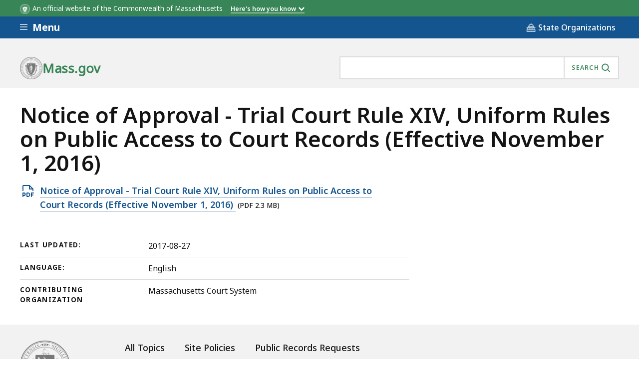

--- FILE ---
content_type: text/javascript
request_url: https://www.mass.gov/files/js/js_UXSX_fwLrY0EzbO-oYlUFSLBuCivgPTNrHCX-aVsous.js?scope=footer&delta=4&language=en&theme=mass_theme&include=eJxlj1GOwzAIRC-U1EeypjbrUNmwArZqevpGST7a7g9oHgwaKgIdK1m60oI7q_nUVFunHGipbeVbX3DD4xOOiX8Mg7KR83M7xsIxDbhn1MGSf9HI0ze4iFaaUeu52snC34LstKgESaS9P-IPfRbcP2dO7qyS1RqEn4hNnPZKhfdZGFH6jzJKUau7W_p6mJxgZUnHj3NxOnAsNCi1rtcthMfaWdoLD9h-dQ&t9jyij
body_size: 76909
content:
/* @license MIT https://raw.githubusercontent.com/davidjbradshaw/iframe-resizer/master/LICENSE */
/*! iFrame Resizer (iframeSizer.min.js ) - v4.3.5 - 2023-03-08
 *  Desc: Force cross domain iframes to size to content.
 *  Requires: iframeResizer.contentWindow.min.js to be loaded into the target frame.
 *  Copyright: (c) 2023 David J. Bradshaw - dave@bradshaw.net
 *  License: MIT
 */
!function(d){var c,u,a,v,x,I,M,r,f,k,i,l,z;function m(){return window.MutationObserver||window.WebKitMutationObserver||window.MozMutationObserver}function F(e,n,i){e.addEventListener(n,i,!1)}function B(e,n,i){e.removeEventListener(n,i,!1)}function p(e){return x+"["+(n="Host page: "+(e=e),n=window.top!==window.self?window.parentIFrame&&window.parentIFrame.getId?window.parentIFrame.getId()+": "+e:"Nested host page: "+e:n)+"]";var n}function t(e){return k[e]?k[e].log:u}function O(e,n){o("log",e,n,t(e))}function E(e,n){o("info",e,n,t(e))}function R(e,n){o("warn",e,n,!0)}function o(e,n,i,t){!0===t&&"object"==typeof window.console&&console[e](p(n),i)}function w(e){function i(){t("Height"),t("Width"),P(function(){H(w),C(b),l("onResized",w)},w,"init")}function n(){var e=p.slice(I).split(":"),n=e[1]?parseInt(e[1],10):0,i=k[e[0]]&&k[e[0]].iframe,t=getComputedStyle(i);return{iframe:i,id:e[0],height:n+function(e){if("border-box"!==e.boxSizing)return 0;var n=e.paddingTop?parseInt(e.paddingTop,10):0,e=e.paddingBottom?parseInt(e.paddingBottom,10):0;return n+e}(t)+function(e){if("border-box"!==e.boxSizing)return 0;var n=e.borderTopWidth?parseInt(e.borderTopWidth,10):0,e=e.borderBottomWidth?parseInt(e.borderBottomWidth,10):0;return n+e}(t),width:e[2],type:e[3]}}function t(e){var n=Number(k[b]["max"+e]),i=Number(k[b]["min"+e]),e=e.toLowerCase(),t=Number(w[e]);O(b,"Checking "+e+" is in range "+i+"-"+n),t<i&&(t=i,O(b,"Set "+e+" to min value")),n<t&&(t=n,O(b,"Set "+e+" to max value")),w[e]=""+t}function o(){var t=e.origin,o=k[b]&&k[b].checkOrigin;if(o&&""+t!="null"&&!function(){if(o.constructor!==Array)return e=k[b]&&k[b].remoteHost,O(b,"Checking connection is from: "+e),t===e;var e,n=0,i=!1;for(O(b,"Checking connection is from allowed list of origins: "+o);n<o.length;n++)if(o[n]===t){i=!0;break}return i}())throw new Error("Unexpected message received from: "+t+" for "+w.iframe.id+". Message was: "+e.data+". This error can be disabled by setting the checkOrigin: false option or by providing of array of trusted domains.");return 1}function a(e){return p.slice(p.indexOf(":")+v+e)}function s(i,t){var e,n,o;e=function(){var e,n;A("Send Page Info","pageInfo:"+(e=document.body.getBoundingClientRect(),n=w.iframe.getBoundingClientRect(),JSON.stringify({iframeHeight:n.height,iframeWidth:n.width,clientHeight:Math.max(document.documentElement.clientHeight,window.innerHeight||0),clientWidth:Math.max(document.documentElement.clientWidth,window.innerWidth||0),offsetTop:parseInt(n.top-e.top,10),offsetLeft:parseInt(n.left-e.left,10),scrollTop:window.pageYOffset,scrollLeft:window.pageXOffset,documentHeight:document.documentElement.clientHeight,documentWidth:document.documentElement.clientWidth,windowHeight:window.innerHeight,windowWidth:window.innerWidth})),i,t)},n=32,z[o=t]||(z[o]=setTimeout(function(){z[o]=null,e()},n))}function r(e){e=e.getBoundingClientRect();return W(b),{x:Math.floor(Number(e.left)+Number(M.x)),y:Math.floor(Number(e.top)+Number(M.y))}}function d(e){var n=e?r(w.iframe):{x:0,y:0},i={x:Number(w.width)+n.x,y:Number(w.height)+n.y};O(b,"Reposition requested from iFrame (offset x:"+n.x+" y:"+n.y+")"),window.top===window.self?(M=i,c(),O(b,"--")):window.parentIFrame?window.parentIFrame["scrollTo"+(e?"Offset":"")](i.x,i.y):R(b,"Unable to scroll to requested position, window.parentIFrame not found")}function c(){!1===l("onScroll",M)?S():C(b)}function u(e){var e=e.split("#")[1]||"",n=decodeURIComponent(e),n=document.getElementById(n)||document.getElementsByName(n)[0];n?(n=r(n),O(b,"Moving to in page link (#"+e+") at x: "+n.x+" y: "+n.y),M={x:n.x,y:n.y},c(),O(b,"--")):window.top===window.self?O(b,"In page link #"+e+" not found"):window.parentIFrame?window.parentIFrame.moveToAnchor(e):O(b,"In page link #"+e+" not found and window.parentIFrame not found")}function f(e){var n,i={};i=0===Number(w.width)&&0===Number(w.height)?{x:(n=a(9).split(":"))[1],y:n[0]}:{x:w.width,y:w.height},l(e,{iframe:w.iframe,screenX:Number(i.x),screenY:Number(i.y),type:w.type})}function l(e,n){return T(b,e,n)}function m(){switch(k[b]&&k[b].firstRun&&k[b]&&(k[b].firstRun=!1),w.type){case"close":N(w.iframe);break;case"message":n=a(6),O(b,"onMessage passed: {iframe: "+w.iframe.id+", message: "+n+"}"),l("onMessage",{iframe:w.iframe,message:JSON.parse(n)}),O(b,"--");break;case"mouseenter":f("onMouseEnter");break;case"mouseleave":f("onMouseLeave");break;case"autoResize":k[b].autoResize=JSON.parse(a(9));break;case"scrollTo":d(!1);break;case"scrollToOffset":d(!0);break;case"pageInfo":s(k[b]&&k[b].iframe,b),r=b,e("Add ",F),k[r]&&(k[r].stopPageInfo=o);break;case"pageInfoStop":k[b]&&k[b].stopPageInfo&&(k[b].stopPageInfo(),delete k[b].stopPageInfo);break;case"inPageLink":u(a(9));break;case"reset":j(w);break;case"init":i(),l("onInit",w.iframe);break;default:0===Number(w.width)&&0===Number(w.height)?R("Unsupported message received ("+w.type+"), this is likely due to the iframe containing a later version of iframe-resizer than the parent page"):i()}function e(n,i){function t(){k[r]?s(k[r].iframe,r):o()}["scroll","resize"].forEach(function(e){O(r,n+e+" listener for sendPageInfo"),i(window,e,t)})}function o(){e("Remove ",B)}var r,n}var g,h,p=e.data,w={},b=null;if("[iFrameResizerChild]Ready"===p)for(var y in k)A("iFrame requested init",L(y),k[y].iframe,y);else x===(""+p).slice(0,I)&&p.slice(I).split(":")[0]in k?(w=n(),b=w.id,k[b]&&(k[b].loaded=!0),(h=w.type in{true:1,false:1,undefined:1})&&O(b,"Ignoring init message from meta parent page"),!h&&(h=!0,k[g=b]||(h=!1,R(w.type+" No settings for "+g+". Message was: "+p)),h)&&(O(b,"Received: "+p),g=!0,null===w.iframe&&(R(b,"IFrame ("+w.id+") not found"),g=!1),g&&o()&&m())):E(b,"Ignored: "+p)}function T(e,n,i){var t=null,o=null;if(k[e]){if("function"!=typeof(t=k[e][n]))throw new TypeError(n+" on iFrame["+e+"] is not a function");o=t(i)}return o}function g(e){e=e.id;delete k[e]}function N(e){var n=e.id;if(!1===T(n,"onClose",n))O(n,"Close iframe cancelled by onClose event");else{O(n,"Removing iFrame: "+n);try{e.parentNode&&e.parentNode.removeChild(e)}catch(e){R(e)}T(n,"onClosed",n),O(n,"--"),g(e)}}function W(e){null===M&&O(e,"Get page position: "+(M={x:window.pageXOffset===d?document.documentElement.scrollLeft:window.pageXOffset,y:window.pageYOffset===d?document.documentElement.scrollTop:window.pageYOffset}).x+","+M.y)}function C(e){null!==M&&(window.scrollTo(M.x,M.y),O(e,"Set page position: "+M.x+","+M.y),S())}function S(){M=null}function j(e){O(e.id,"Size reset requested by "+("init"===e.type?"host page":"iFrame")),W(e.id),P(function(){H(e),A("reset","reset",e.iframe,e.id)},e,"reset")}function H(o){function i(e){var n;function i(){Object.keys(k).forEach(function(e){function n(e){return"0px"===(k[i]&&k[i].iframe.style[e])}var i;k[i=e]&&null!==k[i].iframe.offsetParent&&(n("height")||n("width"))&&A("Visibility change","resize",k[i].iframe,i)})}function t(e){O("window","Mutation observed: "+e[0].target+" "+e[0].type),h(i,16)}!a&&"0"===o[e]&&(a=!0,O(r,"Hidden iFrame detected, creating visibility listener"),e=m())&&(n=document.querySelector("body"),new e(t).observe(n,{attributes:!0,attributeOldValue:!1,characterData:!0,characterDataOldValue:!1,childList:!0,subtree:!0}))}function e(e){var n;n=e,o.id?(o.iframe.style[n]=o[n]+"px",O(o.id,"IFrame ("+r+") "+n+" set to "+o[n]+"px")):O("undefined","messageData id not set"),i(e)}var r=o.iframe.id;k[r]&&(k[r].sizeHeight&&e("height"),k[r].sizeWidth)&&e("width")}function P(e,n,i){i!==n.type&&r&&!window.jasmine?(O(n.id,"Requesting animation frame"),r(e)):e()}function A(n,i,t,o,e){function r(){var e;t&&"contentWindow"in t&&null!==t.contentWindow?(e=k[o]&&k[o].targetOrigin,O(o,"["+n+"] Sending msg to iframe["+o+"] ("+i+") targetOrigin: "+e),t.contentWindow.postMessage(x+i,e)):R(o,"["+n+"] IFrame("+o+") not found")}function a(){e&&k[o]&&k[o].warningTimeout&&(k[o].msgTimeout=setTimeout(function(){!k[o]||k[o].loaded||s||(s=!0,R(o,"IFrame has not responded within "+k[o].warningTimeout/1e3+" seconds. Check iFrameResizer.contentWindow.js has been loaded in iFrame. This message can be ignored if everything is working, or you can set the warningTimeout option to a higher value or zero to suppress this warning."))},k[o].warningTimeout))}var s=!1;o=o||t.id,k[o]&&(r(),a())}function L(e){return e+":"+k[e].bodyMarginV1+":"+k[e].sizeWidth+":"+k[e].log+":"+k[e].interval+":"+k[e].enablePublicMethods+":"+k[e].autoResize+":"+k[e].bodyMargin+":"+k[e].heightCalculationMethod+":"+k[e].bodyBackground+":"+k[e].bodyPadding+":"+k[e].tolerance+":"+k[e].inPageLinks+":"+k[e].resizeFrom+":"+k[e].widthCalculationMethod+":"+k[e].mouseEvents}function s(t,i){function e(i){var e=m();e&&(e=e,t.parentNode)&&new e(function(e){e.forEach(function(e){Array.prototype.slice.call(e.removedNodes).forEach(function(e){e===t&&N(t)})})}).observe(t.parentNode,{childList:!0}),F(t,"load",function(){var e,n;A("iFrame.onload",i,t,d,!0),e=k[r]&&k[r].firstRun,n=k[r]&&k[r].heightCalculationMethod in f,!e&&n&&j({iframe:t,height:0,width:0,type:"init"})}),A("init",i,t,d,!0)}function o(e){var n=e.split("Callback");2===n.length&&(this[n="on"+n[0].charAt(0).toUpperCase()+n[0].slice(1)]=this[e],delete this[e],R(r,"Deprecated: '"+e+"' has been renamed '"+n+"'. The old method will be removed in the next major version."))}function n(e){if(e=e||{},k[r]=Object.create(null),k[r].iframe=t,k[r].firstRun=!0,k[r].remoteHost=t.src&&t.src.split("/").slice(0,3).join("/"),"object"!=typeof e)throw new TypeError("Options is not an object");Object.keys(e).forEach(o,e);var n,i=e;for(n in l)Object.prototype.hasOwnProperty.call(l,n)&&(k[r][n]=(Object.prototype.hasOwnProperty.call(i,n)?i:l)[n]);k[r]&&(k[r].targetOrigin=!0!==k[r].checkOrigin||""===(e=k[r].remoteHost)||null!==e.match(/^(about:blank|javascript:|file:\/\/)/)?"*":e)}var r=function(e){if("string"!=typeof e)throw new TypeError("Invaild id for iFrame. Expected String");var n;return""===e&&(t.id=(n=i&&i.id||l.id+c++,null!==document.getElementById(n)&&(n+=c++),e=n),u=(i||{}).log,O(e,"Added missing iframe ID: "+e+" ("+t.src+")")),e}(t.id);if(r in k&&"iFrameResizer"in t)R(r,"Ignored iFrame, already setup.");else{switch(n(i),O(r,"IFrame scrolling "+(k[r]&&k[r].scrolling?"enabled":"disabled")+" for "+r),t.style.overflow=!1===(k[r]&&k[r].scrolling)?"hidden":"auto",k[r]&&k[r].scrolling){case"omit":break;case!0:t.scrolling="yes";break;case!1:t.scrolling="no";break;default:t.scrolling=k[r]?k[r].scrolling:"no"}s("Height"),s("Width"),a("maxHeight"),a("minHeight"),a("maxWidth"),a("minWidth"),"number"!=typeof(k[r]&&k[r].bodyMargin)&&"0"!==(k[r]&&k[r].bodyMargin)||(k[r].bodyMarginV1=k[r].bodyMargin,k[r].bodyMargin=k[r].bodyMargin+"px"),e(L(r)),k[r]&&(k[r].iframe.iFrameResizer={close:N.bind(null,k[r].iframe),removeListeners:g.bind(null,k[r].iframe),resize:A.bind(null,"Window resize","resize",k[r].iframe),moveToAnchor:function(e){A("Move to anchor","moveToAnchor:"+e,k[r].iframe,r)},sendMessage:function(e){A("Send Message","message:"+(e=JSON.stringify(e)),k[r].iframe,r)}})}function a(e){var n=k[r][e];1/0!==n&&0!==n&&(t.style[e]="number"==typeof n?n+"px":n,O(r,"Set "+e+" = "+t.style[e]))}function s(e){if(k[r]["min"+e]>k[r]["max"+e])throw new Error("Value for min"+e+" can not be greater than max"+e)}}function h(e,n){null===i&&(i=setTimeout(function(){i=null,e()},n))}function e(){"hidden"!==document.visibilityState&&(O("document","Trigger event: Visibility change"),h(function(){b("Tab Visible","resize")},16))}function b(i,t){Object.keys(k).forEach(function(e){var n;k[n=e]&&"parent"===k[n].resizeFrom&&k[n].autoResize&&!k[n].firstRun&&A(i,t,k[e].iframe,e)})}function y(){F(window,"message",w),F(window,"resize",function(){var e;O("window","Trigger event: "+(e="resize")),h(function(){b("Window "+e,"resize")},16)}),F(document,"visibilitychange",e),F(document,"-webkit-visibilitychange",e)}function n(){function t(e,n){if(n){if(!n.tagName)throw new TypeError("Object is not a valid DOM element");if("IFRAME"!==n.tagName.toUpperCase())throw new TypeError("Expected <IFRAME> tag, found <"+n.tagName+">");s(n,e),o.push(n)}}for(var o,e=["moz","webkit","o","ms"],n=0;n<e.length&&!r;n+=1)r=window[e[n]+"RequestAnimationFrame"];return r?r=r.bind(window):O("setup","RequestAnimationFrame not supported"),y(),function(e,n){var i;switch(o=[],(i=e)&&i.enablePublicMethods&&R("enablePublicMethods option has been removed, public methods are now always available in the iFrame"),typeof n){case"undefined":case"string":Array.prototype.forEach.call(document.querySelectorAll(n||"iframe"),t.bind(d,e));break;case"object":t(e,n);break;default:throw new TypeError("Unexpected data type ("+typeof n+")")}return o}}function q(e){e.fn?e.fn.iFrameResize||(e.fn.iFrameResize=function(i){return this.filter("iframe").each(function(e,n){s(n,i)}).end()}):E("","Unable to bind to jQuery, it is not fully loaded.")}"undefined"!=typeof window&&(c=0,a=u=!1,v="message".length,I=(x="[iFrameSizer]").length,M=null,r=window.requestAnimationFrame,f=Object.freeze({max:1,scroll:1,bodyScroll:1,documentElementScroll:1}),k={},i=null,l=Object.freeze({autoResize:!0,bodyBackground:null,bodyMargin:null,bodyMarginV1:8,bodyPadding:null,checkOrigin:!0,inPageLinks:!1,enablePublicMethods:!0,heightCalculationMethod:"bodyOffset",id:"iFrameResizer",interval:32,log:!1,maxHeight:1/0,maxWidth:1/0,minHeight:0,minWidth:0,mouseEvents:!0,resizeFrom:"parent",scrolling:!1,sizeHeight:!0,sizeWidth:!1,warningTimeout:5e3,tolerance:0,widthCalculationMethod:"scroll",onClose:function(){return!0},onClosed:function(){},onInit:function(){},onMessage:function(){R("onMessage function not defined")},onMouseEnter:function(){},onMouseLeave:function(){},onResized:function(){},onScroll:function(){return!0}}),z={},window.jQuery!==d&&q(window.jQuery),"function"==typeof define&&define.amd?define([],n):"object"==typeof module&&"object"==typeof module.exports&&(module.exports=n()),window.iFrameResize=window.iFrameResize||n())}();

/* @license GPL-2.0-or-later https://www.drupal.org/licensing/faq */
(function($,Drupal,iframeResizerSettings){'use strict';var options={};if(iframeResizerSettings.advanced.override_defaults){if(iframeResizerSettings.advanced.options.maxHeight===-1)iframeResizerSettings.advanced.options.maxHeight=Infinity;if(iframeResizerSettings.advanced.options.maxWidth===-1)iframeResizerSettings.advanced.options.maxWidth=Infinity;options=iframeResizerSettings.advanced.options;}Drupal.behaviors.initIframeResizer={attach:function(context,settings){var selector='iframe';if(typeof settings.iframeResizer.advanced.targetSelectors!=='undefined')selector=settings.iframeResizer.advanced.targetSelectors;$(selector,context).iFrameResize(options);}};})(jQuery,Drupal,drupalSettings.iframeResizer);;
(function($){'use strict';Drupal.behaviors.ContentTypeSearch={attach:function(context,settings){var $parent=$('.admin-category-list');var $categoryListItem=$('.admin-category-list > li');var $contentTypeListItem=$('.admin-list > li');$parent.append('<li class="no-results-msg" >No results found</li>');$('.no-results-msg').hide();$('#content-type-search').keyup(function(searchEvent){$('.no-results-msg').hide();var filter=$(searchEvent.currentTarget).val();var filtered=$contentTypeListItem.filter(function(){return ($(this).text().search(new RegExp(filter,'i'))<0);}).addClass('hidden');$contentTypeListItem.not(filtered).removeClass('hidden');var numTotal=0;$categoryListItem.each(function(){var numShown=0;var $children=$(this).find($contentTypeListItem);$children.each(function(){if(!$(this).hasClass('hidden')){numShown++;numTotal++;}});if(numShown===0)$(this).addClass('hidden');else $(this).removeClass('hidden');});if(numTotal===0)$('.no-results-msg').show();});}};Drupal.behaviors.smoothScroll={attach:function(context,settings){var $anchorLink=$('.category-jump-links a');var $anchor=$('.type-category');$anchor.css({'margin-top':'-144px','padding-top':'144px'});$anchorLink.on('click',function(event){if(this.hash!==''){event.preventDefault();var hash=this.hash;$('html, body').animate({scrollTop:$(hash).offset().top},500,function(){window.location.hash=hash;});}});}};})(jQuery);;
(function(window,document,$){'use strict';var $contextual_nav=$('.contextual-nav').html();$('.contextual-nav').detach();$('.js-util-nav-toggle').next().find('.ma__utility-nav__content-body').prepend($contextual_nav);})(window,document,jQuery);;
(function($,Drupal,drupalSettings){'use strict';function diff_hours(dt2,dt1){return Math.floor(Math.abs(dt2.getTime()-dt1.getTime())/36e5);}Drupal.behaviors.massContentOrgStore={attach:function(context){if(typeof window.dataLayer!=='undefined'&&typeof window.dataLayer[0].entityBundle!=='undefined'){var dataLayer=window.dataLayer[0];if(dataLayer.entityBundle!=='topic_page'){var orgsFiltered=getFilteredOrgString(dataLayer,'entityField_organizations');var parentOrgsFiltered=getFilteredOrgString(dataLayer,'entityField_org_parent');var sessionStart=sessionStorage.getItem('session_start');if(!sessionStart||sessionStart.length<=0||diff_hours(new Date(),new Date(sessionStart))>=1){sessionStorage.setItem('session_start',new Date().toString());if(orgsFiltered.length>0)sessionStorage.setItem('session_orgs',orgsFiltered.join(','));if(parentOrgsFiltered.length>0)sessionStorage.setItem('session_parent_orgs',parentOrgsFiltered.join(','));}updateSessionStorage('session_orgs',orgsFiltered);updateSessionStorage('session_parent_orgs',parentOrgsFiltered);}}}};function getFilteredOrgString(dataLayer,dataLayerKey){var dataLayerValue=dataLayer[dataLayerKey];var filtered=[];if(typeof dataLayerValue!=='undefined')$.each(dataLayerValue,function(nid,orgAttributes){var orgNodeString=orgAttributes['slug']+':'+nid;if($.inArray(orgNodeString,filtered)===-1)filtered.push(orgNodeString);});return filtered;}function updateSessionStorage(key,valuesFiltered){var existing=sessionStorage.getItem(key);if(existing&&existing.length>0){var existingValues=existing.split(',');if(valuesFiltered.length>0){var resultValues=existingValues.concat(valuesFiltered);var resultFiltered=[];$.each(resultValues,function(i,el){if($.inArray(el,resultFiltered)===-1)resultFiltered.push(el);});sessionStorage.setItem(key,resultFiltered.join(','));}}else{if(valuesFiltered.length>0)sessionStorage.setItem(key,valuesFiltered.join(','));}}})(jQuery,Drupal,drupalSettings);;
(function($,Drupal){'use strict';Drupal.behaviors.MassAccordions={attach:function(context,settings){},create:function(context){var $elements=$(once('massAccordionCreate','.js-accordion',context));$elements.each(function(index){if($(this).data('js-accordion'))return;$(this).data('js-accordion',1);var $el=$(this);var $link=$el.find('.js-accordion-link').eq(0);var $content=$el.find('.js-accordion-content').eq(0);var id=$content.attr('id')||'accordion'+(index+1);var active=checkActive($el);var open=$el.hasClass('is-open');$content.attr('id',id);$link.attr('aria-expanded',open).attr('aria-controls',id);if(open)$content.stop(true,true).slideDown();$link.on('click',function(e){if(active){e.preventDefault();open=$el.hasClass('is-open');if(open)$content.stop(true,true).slideUp();else $content.stop(true,true).slideDown();$link.attr('aria-expanded',!open);$el.toggleClass('is-open');}});$(window).resize(function(){var temp=checkActive($el);if(temp!==active&&!temp){$content.removeAttr('style');$el.removeClass('is-open');$link.attr('aria-expanded','false');}active=temp;}).resize();});function checkActive($el){var value='true';if($el.length)value=window.getComputedStyle($el[0],':before').getPropertyValue('content').replace(/"/g,'');return value==='false'?false:true;}}};})(jQuery,Drupal);;
(function(){'use strict';var mobileSearchButton=document.querySelector('.ma__header .ma__header__search .ma__header-search .ma__button-search');if(mobileSearchButton!==null)mobileSearchButton.addEventListener('click',function(event){if(document.documentElement.clientWidth<=620){event.preventDefault();document.querySelector('body').classList.toggle('show-menu');}});})(Drupal);(function($){'use strict';function debounce(fn,delay){var timer=null;return function(){var context=this;var args=arguments;clearTimeout(timer);timer=setTimeout(function(){fn.apply(context,args);},delay);};}function CSEAutocompleter(cx){this.cx=cx;this.booted=false;this.fakeSearch=false;this.listeners=[];}CSEAutocompleter.prototype.requireCSE=function(){if(this.booted)return this.booted;var cx=this.cx;this.booted=new Promise(function(resolve,reject){window.__gcse={parsetags:'explicit',callback:resolve};var gcse=document.createElement('script');gcse.type='text/javascript';gcse.async=true;gcse.src='https://cse.google.com/cse.js?cx='+cx;var s=document.getElementsByTagName('script')[0];s.parentNode.insertBefore(gcse,s);});return this.booted;};CSEAutocompleter.prototype.createFakeSearch=function(){if(this.fakeSearch)return this.fakeSearch;var self=this;this.fakeSearch=new Promise(function(resolve,reject){$('body').append('<div id="fake-search" style="display: none"><gcse:searchbox-only enableHistory="false" enableAutoComplete="true" gname="gcse"></gcse:searchbox-only></div>');google.search.cse.element.go('fake-search');var output=$('.gssb_e');var mutationListener=debounce(function(e){var suggestions=[].map.call($('.gssb_a .gsq_a',output),function(n){return n.textContent.trim();});self.listeners.forEach(function(cb){cb(suggestions);});},500);var observer=new MutationObserver(mutationListener);observer.observe(output[0],{childList:true,characterData:false,subtree:true});resolve($('#fake-search input.gsc-input'));});return this.fakeSearch;};CSEAutocompleter.prototype.update=function(text){var self=this;this.requireCSE().then(function(){return self.createFakeSearch();}).then(function(input){input.val(text);var event=new Event('keydown');input[0].dispatchEvent(event);});};CSEAutocompleter.prototype.listen=function(cb){this.listeners.push(cb);};var $input=$('[data-suggest]');var ac=new CSEAutocompleter('010551267445528504028:ivl9x2rf5e8');ac.listen(function(results){$input.trigger('autocomplete:suggestionsUpdated',[results]);});$input.on('keyup',function(event){if(event.key!=='Enter'&&event.key!=='ArrowUp'&&event.key!=='ArrowDown')ac.update(event.target.value);});$input.on('autocomplete:suggestionsUpdated',function(e,suggestionList){var input=$(this);var scope=input.parents('.js-suggestions-container');$('[role="listbox"]',scope).remove();$('[data-suggestions]',scope).html('<div role="listbox" id="suggestions-list"></div>');$('.js-suggestions-help',scope).empty();var $listbox=$('[role="listbox"]',scope);var value=input.val();var suggestions=[].filter.call(suggestionList.sort(),function(suggestionItem){return !suggestionItem.indexOf(value);});if(value){$.each(suggestions,function(k,v){$listbox.append('<div role="option" tabindex="-1" >'+v+'</div>');});$listbox.find('[role="option"]',scope).each(function(){$(this).attr('id',input.attr('id')+'-'+$(this).index());});if(suggestions)$('.js-suggestions-help',scope).text('There are '+suggestions.length+' suggestions. Use the up and down arrows to browse.');}$listbox.on('keydown',function(e){if(e.key==='Enter'){e.preventDefault();e.stopPropagation();input.data('realValue',input.val());input.focus();$listbox.remove();return;}if(e.key==='Esc'){input.val(input.data('realValue'));input.focus();$listbox.hide();return;}var newOption;if(e.key==='ArrowDown'){e.preventDefault();newOption=$('.selected',scope).next();if(!newOption.length){input.focus();$('.selected',scope).removeClass('selected');input.val(input.data('realValue'));return;}}if(e.key==='ArrowUp'){e.preventDefault();newOption=$('.selected',scope).prev();if(!newOption.length){input.focus();$('.selected',scope).removeClass('selected');input.val(input.data('realValue'));return;}}if(newOption&&newOption.length){$('.selected',scope).removeClass('selected');newOption.addClass('selected');$(this).attr('aria-activedescendant',newOption.attr('id'));input.val($('.selected',scope).text());}});$('[role="option"]',scope).on('click',function(){input.data('realValue',$(this).text());$('[data-suggest]',scope).val($(this).text()).focus();$listbox.remove();});$(document).on('mouseenter mouseleave','[role=option]',function(){$(this).siblings().removeClass('selected');$(this).addClass('selected');});if(input.data('eventsAttached'))return;input.on('keydown',function(e){$listbox=$('[role="listbox"]',scope);if(e.key==='Escape'){if(input.val()!==''&&($listbox.length===0||!$listbox.is(':visible'))){input.val('');input.data('realValue','');}e.preventDefault();input.focus();$listbox.hide();return;}if(e.key==='ArrowUp'){e.preventDefault();$listbox.find('.selected',scope).removeClass('selected');$listbox.attr('tabindex','0').focus();$listbox.attr('aria-activedescendant',$listbox.find('[role="option"]:last-child',scope).attr('id'));$listbox.find('[role="option"]:last-child',scope).addClass('selected');return;}if(e.key==='ArrowDown'){e.preventDefault();$listbox.find('.selected',scope).removeClass('selected');if(e.altKey)$listbox.show();else{$listbox.attr('tabindex','0').focus();$listbox.find('.selected',scope).removeClass('selected');$listbox.attr('aria-activedescendant',$listbox.find('[role="option"]:first-child',scope).attr('id'));$listbox.find('[role="option"]:first-child',scope).addClass('selected');input.data('realValue',input.val());input.val($('.selected',scope).text());}return;}if(e.key==='Tab'){$listbox.remove();return;}});input.data('eventsAttached',true);});})(jQuery);;
!function t(e,n,i){function o(s,r){if(!n[s]){if(!e[s]){var l="function"==typeof require&&require;if(!r&&l)return l(s,!0);if(a)return a(s,!0);var u=new Error("Cannot find module '"+s+"'");throw u.code="MODULE_NOT_FOUND",u}var c=n[s]={exports:{}};e[s][0].call(c.exports,(function(t){return o(e[s][1][t]||t)}),c,c.exports,t,e,n,i)}return n[s].exports}for(var a="function"==typeof require&&require,s=0;s<i.length;s++)o(i[s]);return o}({1:[function(t,e,n){"use strict";Object.defineProperty(n,"__esModule",{value:!0}),n.default=function(t,e){return{setCookie:function(t,n,i){if("number"==typeof i){var o=new Date;o.setTime(o.getTime()+24*i*60*60*1e3);i="expires="+o.toUTCString();e.cookie=t+"="+n+"; "+i+"; path=/"}else e.cookie=t+"="+n+"; path=/"},getCookie:function(t){var n=("; "+e.cookie).split("; "+t+"=");if(2==n.length)return n.pop().split(";").shift()}}}(window,document)},{}],2:[function(t,e,n){"use strict";Object.defineProperty(n,"__esModule",{value:!0}),n.default=function(t){var e="true";try{e=window.getComputedStyle(t[0],":before").getPropertyValue("content").replace(/\"/g,"")}catch(t){}return"false"!==e}},{}],3:[function(t,e,n){"use strict";Object.defineProperty(n,"__esModule",{value:!0});var i=function(t){return t.length>0&&t.filter((function(t){return function(t){var e=window.getComputedStyle(t);return"none"!==e.display&&"hidden"!==e.visibility}(t)}))};n.default=function(t){var e=t.focusableSelectors,n=void 0===e?'button, [href], input, select, textarea, [tabindex]:not([tabindex="-1"])':e,o=t.closeButtonSelector,a=t.modalSelector,s=t.keyEvent,r=n,l=document.querySelector(a),u=s;if(l){var c=Array.from(l.querySelectorAll(r)),d=l&&i(c);if(o)d=[document.querySelector(o)].concat(function(t){if(Array.isArray(t)){for(var e=0,n=Array(t.length);e<t.length;e++)n[e]=t[e];return n}return Array.from(t)}(d));var h=d[0],m=d[d.length-1];if(!("Tab"===u.key))return;u.shiftKey?document.activeElement===h&&(m.focus(),u.preventDefault()):document.activeElement===m&&(h.focus(),u.preventDefault())}}},{}],4:[function(t,e,n){"use strict";Object.defineProperty(n,"__esModule",{value:!0}),n.default=function(t){if(t.outerHTML)return t.outerHTML;var e=document.createElement("div");return e.appendChild(t.cloneNode(!0)),e.innerHTML}},{}],5:[function(t,e,n){"use strict";e.exports=function(t){return void 0!==Handlebars.templates&&void 0!==Handlebars.templates[t]||jQuery.ajax({url:ma.themePath+"/js/templates/"+t+".html",success:function(e){void 0===Handlebars.templates&&(Handlebars.templates={}),Handlebars.templates[t]=Handlebars.compile(e)},async:!1}),Handlebars.templates[t]}},{}],6:[function(t,e,n){"use strict";Object.defineProperty(n,"__esModule",{value:!0});n.default=function(){var t=Math.round(window.outerWidth/window.innerWidth*100);return window.innerWidth<=840?t>=300:t>=400}},{}],7:[function(t,e,n){"use strict";var i;Object.defineProperty(n,"__esModule",{value:!0}),n.default=(window,document,void(i=jQuery).extend(i.expr[":"],{focusable:function(t,e,n){return i(t).is("a, button, :input, [tabindex]")}}))},{}],8:[function(t,e,n){"use strict";Object.defineProperty(n,"__esModule",{value:!0});var i,o=t("./twiggy"),a=(i=o)&&i.__esModule?i:{default:i};n.default=function(t,e,n){var i={},o=function(t,o){var s=o.endpoint,r=o.renderPattern,l=o.transform,u=this,c=n(t);return u.updatePattern=function(){u.getPatternData().then((function(t){if(l&&"function"==typeof l&&(t=l(t)),!n.isEmptyObject(t))try{u.renderPattern(r,t)}catch(t){console.error(t)}})).fail((function(){console.error("MA::AjaxPattern::Could not get data at endpoint:",s)}))},u.renderPattern=function(t,i){return(0,a.default)(t).then((function(t){return t.renderAsync(i)})).then((function(t){c.html(t),n(e).trigger("ma:AjaxPattern:Render",[{el:c}])}))},u.getPatternPath=function(t){var e=t.split("/"),n=e.shift(),i=e.join("/");return ma.patternPaths[n]+i},u.getPatternData=function(){if(!s)throw new Error("MA::AjaxPattern::An endpoint argument is required.");return i[s]?i[s]:i[s]=n.ajax({type:"GET",url:s,cache:!0,dataType:"json"}).fail((function(t,e,n){console.error("MA::AjaxPattern::Ajax Error: ",n)}))},u.updatePattern(),!0};n.fn.MassAjaxPattern=function(t){return this.each((function(e,i){var a=n(i);if(!a.data("mass-ajax-data")){var s=new o(this,t);a.data("mass-ajax-data",s)}}))},n.fn.MassAjaxPattern.defaults={endpoint:"",pattern:"",transform:void 0}}(window,document,jQuery)},{"./twiggy":13}],9:[function(t,e,n){"use strict";Object.defineProperty(n,"__esModule",{value:!0});var i=s(t("../helpers/getHandlebarTemplate.js")),o=s(t("../helpers/sticky.js")),a=s(t("../helpers/getElementOuterHtml.js"));function s(t){return t&&t.__esModule?t:{default:t}}n.default=function(t,e,n,s,r){function l(t){return{label:t.label,svg:u(t.id)}}function u(t){return(0,a.default)(s(".js-filter-by-tags").find("#"+t).siblings("svg")[0])}function c(t,e){return t.some((function(t){return t.hasOwnProperty("type")&&t.type===e}))}function d(t,e){return t.filter((function(t){return t.type===e})).map((function(t){return t.value}))}function h(t){return t.filterData.hasOwnProperty("clearedFilter")?(e=t.data,"all"!==(n=t.filterData).clearedFilter?e.resultsHeading.tags.filter((function(t){return t.value!==n.clearedFilter.value})):[]):t.filterData.formData;var e,n}function m(t,e){var n=1,i=0;return{items:t.map((function(t){return t.isActive&&(i<e||(n+=1,i=0),t.page=n,i+=1),t})),totalPages:n}}function p(t,e){s(t).find(e).html("")}function f(t){return t.items=t.items.map((function(t){return t.isActive=!0,t})),t}function _(t,e){return e.items=e.items.map((function(e){var n;return e.isActive=(n=e.data.tags,t.every((function(t){return Boolean(n.filter((function(e){return-1!==Object.keys(e).map((function(t){return e[t]})).indexOf(t)})).length)}))),e})),e}function g(t,e){e.items=e.items.map((function(e){return e.isActive=function(t,e){var n="",i="";return e.map((function(t){"dateRange"==t.type&&(n=r(t.start,"M/DD/YYYY")),"dateRange"==t.type&&(i=r(t.end,"M/DD/YYYY"))})),i&&n?!(!t.start.isSameOrAfter(n,"day")||!t.start.isSameOrBefore(i,"day")):!!t.start.isSame(n,"day")}(e,t),e}));var n=m(e.items,e.maxItems);return e.items=n.items,e.totalPages=n.totalPages,e}return{renderListingPage:function(t){if(!t.data.hasOwnProperty("selectors"))return console.warn("masterData.selectors must be set for this listing."),!1;p(t.data.selectors.container,t.data.selectors.parent);var e=s(t.data.selectors.container).find(t.data.selectors.parent),n=t.page?t.page:1;t.data.items.forEach((function(t){t.isActive&&t.page===n&&e.append(t.markup)})),t.focus&&e.find(t.data.selectors.row).first().find(":focusable").eq(0).focus(),t.data.selectors.hasOwnProperty("map")&&t.data.selectors.map&&o.default.init(s(t.data.selectors.map))},transformPaginationData:function(t){for(var e=t.data,n=t.targetPage?t.targetPage:1,i=e.totalPages,o=[],a=1;a<=i;a++)o.push({text:a.toString(),active:a===n});return e.pagination={},e.pagination.prev={text:"Previous",disabled:1===n},e.pagination.next={text:"Next",disabled:n===i},e.pagination.pages=o,e.pagination.currentPage=n,e.pagination.totalPages=i,e.pagination},transformResultsHeading:function(t){var e=0,n=0,i=t.page?t.page:1,o=t.data,a=o.resultsHeading;o.items.map((function(t){t.isActive&&(n+=1,t.page===i&&(e+=1))}));var s=Number(o.maxItems)*Number(i)-(Number(o.maxItems)-1),r=s+(Number(e)-1);return a.totalResults=n,a.numResults=s+" - "+r,a},filterListingData:function(t,e){var n=h({data:t,filterData:e});return t.resultsHeading.tags=n,c(n,"tag")?_(d(n,"tag"),t):c(n,"dateRange")?g(n,t):f(t)},hasFilter:c,getFilterValues:d,filterDataByTags:_,filterDataByDateTags:g,transformActiveTagsData:h,paginateItems:m,clearListingPage:p,sortDataAlphabetically:function(t){var e=m(t.items.sort((function(t,e){var n=t.data.title.text.toUpperCase(),i=e.data.title.text.toUpperCase();return n<i?-1:n>i?1:0})),t.maxItems);return t.items=e.items,t.totalPages=e.totalPages,t},sortDataByDate:function(t,e){var n=e||"start",i="",o="",a=m(t.items.sort((function(t,e){"end"!==n?(i=t.start,o=e.start):(i=t.end,o=e.end);var a=t.data.title.text.toUpperCase(),s=e.data.title.text.toUpperCase();return i.isBefore(o,"minute")?-1:i.isAfter(o,"minute")?1:a<s?-1:a>s?1:0})),t.maxItems);return t.items=a.items,t.totalPages=a.totalPages,t},geocodeAddressString:function(t,e){void 0!==ma.geocoder&&ma.geocoder.geocode({address:t},(function(t,n){if(n===google.maps.GeocoderStatus.OK){var i=t[0];return e(i)}console.warn("Geocode was not successful for the following reason: "+n)}))},geocodePlaceId:function(t,e){void 0!==ma.geocoder&&ma.geocoder.geocode({placeId:t},(function(t,n){if(n===google.maps.GeocoderStatus.OK){var i=t[0];return e(i)}console.warn("Geocode was not successful for the following reason: "+n)}))},makeAllActive:f,calculateDistance:function(t,e,n,i,o){var a=Math.PI*t/180,s=Math.PI*n/180,r=(Math.PI,Math.PI,e-i),l=Math.PI*r/180,u=Math.sin(a)*Math.sin(s)+Math.cos(a)*Math.cos(s)*Math.cos(l);return u=60*(u=180*(u=Math.acos(u))/Math.PI)*1.1515,"K"===o&&(u*=1.609344),"N"===o&&(u*=.8684),u},transformListing:function(t,e){var n=(0,i.default)(e),o=[];return t.forEach((function(t,e){var i=function(t){var e=[];s.map(t.tags,(function(t,n){e[n]=t})),t.tags=e;var n={tagsFormatted:t.tags.map(l)};return Object.assign({},t,n)}(t);o[e]=n(i)})),o},makeMoment:function(t){return t.hasOwnProperty("type")&&"start"===t.type?r(t.data.startTimestamp,"M/DD/YYYY"):!(!t.hasOwnProperty("type")||"end"!==t.type)&&(t.data.endTimestamp?r(t.data.endTimestamp,"M/DD/YYYY"):"")}}}(window,document,0,jQuery,moment)},{"../helpers/getElementOuterHtml.js":4,"../helpers/getHandlebarTemplate.js":5,"../helpers/sticky.js":11}],10:[function(t,e,n){"use strict";window.NodeList&&!NodeList.prototype.forEach&&(NodeList.prototype.forEach=function(t,e){e=e||window;for(var n=0;n<this.length;n++)t.call(e,this[n],n,this)})},{}],11:[function(t,e,n){"use strict";Object.defineProperty(n,"__esModule",{value:!0});var i,o=t("../helpers/cssControlCode.js"),a=(i=o)&&i.__esModule?i:{default:i};n.default=function(t,e,n){var i=void 0,o=void 0,s=void 0,r=void 0,l=void 0,u=!1;function c(){var t=(0,a.default)(i);u&&!t&&i.removeAttr("style"),(u=t)&&(u=t,i.height(),s=o.width(),l=o.offset().top,r=l+o.outerHeight(!0)-i.height(),i.width(s))}function d(){if(!u)return i.attr("data-sticky","top"),!1;var e=n(t).scrollTop(),o=i.attr("data-sticky"),a="middle"!==o&&e<r&&e>l,s="bottom"!==o&&e>=r;"top"!==o&&e<=l?i.attr("data-sticky","top"):a?i.attr("data-sticky","middle"):s&&i.attr("data-sticky","bottom")}return{init:function(e){o="relative"===(i=e).parent().css("position")?i.parent():i.parent().offsetParent(),i.attr("data-sticky","top"),c(),t.setTimeout((function(){c()}),1e3),n(t).resize((function(){c(),d()})),n(t).scroll((function(){d()}))}}}(window,document,jQuery)},{"../helpers/cssControlCode.js":2}],12:[function(t,e,n){"use strict";Object.defineProperty(n,"__esModule",{value:!0});var i=function(t,e){e.get(0).getBoundingClientRect();var n=e.find("p");n=n.length?n:e;var i=window.getComputedStyle(n.get(0)),o=parseInt(i.lineHeight),a=parseInt(i.paddingTop),s=window.matchMedia("(max-width: 910px)").matches?7:9;e.data({thresholdHeight:o*s+a,truncatedHeight:o*(s-3)+a,intrinsicHeight:e.children("div").height()}),e.data("truncationPreviouslyCalculated")||(e.data({$button:t('<button class="ma-truncated-body-text__button" aria-label="Show the overview.">Show more</button>'),$fadeOverlay:t('<div class="ma-truncated-body-text__fade-overlay"></div>'),$focusableEls:e.find('[href], button, input:not([type="hidden"]), textarea, select, [tabindex]:not([tabindex^="-"])'),truncationPreviouslyCalculated:!0}),e.data("$button").data({toggleText:"Show less",toggleLabel:"Hide the overview."}))}.bind(void 0,jQuery),o=function(t,e,n){e?t.each((function(t,e){var i=n(e);i.data("originalTabIndex")?i.attr("tabindex",i.data("originalTabIndex")):i.removeAttr("tabindex")})):t.each((function(t,e){var i=n(e);i.attr("tabindex")&&i.data("originalTabIndex",i.attr("tabindex")),i.attr("tabindex","-1")}))}.bind(void 0,jQuery),a=function(t){if(i(t),!(t.data("intrinsicHeight")<t.data("thresholdHeight"))){t.addClass("ma-truncated-body-text"),t.children("div").addClass("ma-truncated-body-text__contents");var e=t.data("$button"),n=t.children("div");t.prepend(e),n.append(t.data("$fadeOverlay")),o(t.data("$focusableEls")),n.css("height",t.data("truncatedHeight")+"px"),e.on("click.truncateBodyText",(function(){t.toggleClass("expanded"),n.css("height",t.data(t.hasClass("expanded")?"intrinsicHeight":"truncatedHeight"));var i=e.text().trim();e.text(e.data("toggleText")),e.data("toggleText",i);var a=e.attr("aria-label");e.attr("aria-label",e.data("toggleLabel")),e.data("toggleLabel",a),o(t.data("$focusableEls"),t.hasClass("expanded")),t.hasClass("expanded")&&n.one("transitionend",(function(){t.data("$focusableEls").eq(0).trigger("focus"),n.get(0).scrollTop=0}))}))}};n.default=function(t,e,n,i){!function(t){t.wrapInner("<div></div>"),a(t)}(i);var s=!1,r=function(t){!function(t){t.removeClass("ma-truncated-body-text expanded"),t.children("div").removeClass("ma-truncated-body-text__contents").css("height","auto"),t.data("truncationPreviouslyCalculated")&&(t.data("$button").detach(),t.data("$button").data({toggleText:"Show less",toggleLabel:"Hide the overview."}),t.data("$button").text("Show more"),t.data("$button").attr("aria-label","Show the overview."),t.data("$fadeOverlay").detach(),o(t.data("$focusableEls"),!0)),t.data("$button").off(".truncateBodyText")}(t),a(t)}.bind(void 0,i);n(t).on("resize",(function(){t.clearTimeout(s),s=t.setTimeout(r,500)}))}.bind(void 0,window,document,jQuery)},{}],13:[function(t,e,n){"use strict";Object.defineProperty(n,"__esModule",{value:!0}),n.default=function(t,e){function n(t){var n=t.split("/"),i=n.shift(),o=n.join("/");return e.patternPaths[i]+o}function i(t){return e.iconPath+"/"+t+".svg"}return t.extendFunction("icon",(function(e){var n=t.twig({href:i(e),async:!1});return n?n.render():""})),function(i){return new Promise((function(o,a){t.twig({href:n(i),allowInlineIncludes:!0,namespaces:{base:e.patternPaths["@base"],atoms:e.patternPaths["@atoms"],molecules:e.patternPaths["@molecules"],organisms:e.patternPaths["@organisms"],templates:e.patternPaths["@templates"],pages:e.patternPaths["@pages"],meta:e.patternPaths["@meta"]},async:!0,load:o})}))}}(Twig,ma)},{}],14:[function(t,e,n){"use strict";t("./helpers/jQueryExtend.js"),t("./helpers/jQueryExtend_ajaxPattern.js"),t("./helpers/polyfill.js");i(t("./modules/ajaxPattern.js")),i(t("./modules/ajaxPatternOverride.js")),i(t("./modules/accordions.js")),i(t("./modules/activateBodyTextTruncation.js")),i(t("./modules/back2top.js")),i(t("./modules/brandBanner.js")),i(t("./modules/clickable.js")),i(t("./modules/dropdown.js")),i(t("./modules/eventFilters")),i(t("./modules/eventListingInteractive")),i(t("./modules/expandClickableArea")),i(t("./modules/feedbackForm.js")),i(t("./modules/footnote.js")),i(t("./modules/formValidation.js")),i(t("./modules/helpTip.js")),i(t("./modules/headerSearch.js")),i(t("./modules/headerTags.js")),i(t("./modules/hideAlert.js")),i(t("./modules/inlineOverlay.js")),i(t("./modules/imageFill.js")),i(t("./modules/inpageAlert.js")),i(t("./modules/keywordSearch.js")),i(t("./modules/linkListToggle.js")),i(t("./modules/inlineLinksLanguageToggle.js")),i(t("./modules/listAfterFloat.js")),i(t("./modules/locationListingLeaflet.js")),i(t("./modules/locationFiltersLeaflet.js")),i(t("./modules/buttonDropdown.js")),i(t("./modules/mainNav.js")),i(t("./modules/mainNavHamburger.js")),i(t("./modules/mainNavMixed.js")),i(t("./modules/mapGoogle.js")),i(t("./modules/mapLeaflet.js")),i(t("./modules/mobileNav.js")),i(t("./modules/orgSelector.js")),i(t("./modules/pageFlipper.js")),i(t("./modules/pagination.js")),i(t("./modules/pikaday.js")),i(t("./modules/popover.js")),i(t("./modules/preventHorizontalListWidows.js")),i(t("./modules/stickyTOC.js")),i(t("./modules/secondaryNav.js")),i(t("./modules/relatedOrgsAndTopics.js")),i(t("./modules/responsiveTable.js")),i(t("./modules/responsiveVideo.js")),i(t("./modules/resultsHeading.js")),i(t("./modules/relationshipIndicators.js")),i(t("./modules/scrollAnchors.js")),i(t("./modules/skipLinkTarget.js")),i(t("./modules/teaserListingGroup")),i(t("./modules/truncateTitle.js")),i(t("./modules/formInputs.js")),i(t("./modules/utilNav.js")),i(t("./modules/breadcrumbs.js"));function i(t){return t&&t.__esModule?t:{default:t}}},{"./helpers/jQueryExtend.js":7,"./helpers/jQueryExtend_ajaxPattern.js":8,"./helpers/polyfill.js":10,"./modules/accordions.js":15,"./modules/activateBodyTextTruncation.js":16,"./modules/ajaxPattern.js":17,"./modules/ajaxPatternOverride.js":18,"./modules/back2top.js":19,"./modules/brandBanner.js":20,"./modules/breadcrumbs.js":21,"./modules/buttonDropdown.js":22,"./modules/clickable.js":23,"./modules/dropdown.js":24,"./modules/eventFilters":25,"./modules/eventListingInteractive":26,"./modules/expandClickableArea":27,"./modules/feedbackForm.js":28,"./modules/footnote.js":30,"./modules/formInputs.js":31,"./modules/formValidation.js":32,"./modules/headerSearch.js":33,"./modules/headerTags.js":34,"./modules/helpTip.js":35,"./modules/hideAlert.js":36,"./modules/imageFill.js":37,"./modules/inlineLinksLanguageToggle.js":38,"./modules/inlineOverlay.js":39,"./modules/inpageAlert.js":40,"./modules/keywordSearch.js":41,"./modules/linkListToggle.js":42,"./modules/listAfterFloat.js":43,"./modules/locationFiltersLeaflet.js":44,"./modules/locationListingLeaflet.js":45,"./modules/mainNav.js":46,"./modules/mainNavHamburger.js":47,"./modules/mainNavMixed.js":48,"./modules/mapGoogle.js":49,"./modules/mapLeaflet.js":50,"./modules/mobileNav.js":51,"./modules/orgSelector.js":52,"./modules/pageFlipper.js":53,"./modules/pagination.js":54,"./modules/pikaday.js":55,"./modules/popover.js":56,"./modules/preventHorizontalListWidows.js":57,"./modules/relatedOrgsAndTopics.js":58,"./modules/relationshipIndicators.js":59,"./modules/responsiveTable.js":60,"./modules/responsiveVideo.js":61,"./modules/resultsHeading.js":62,"./modules/scrollAnchors.js":63,"./modules/secondaryNav.js":64,"./modules/skipLinkTarget.js":65,"./modules/stickyTOC.js":66,"./modules/teaserListingGroup":67,"./modules/truncateTitle.js":68,"./modules/utilNav.js":69}],15:[function(t,e,n){"use strict";Object.defineProperty(n,"__esModule",{value:!0});var i,o=t("../helpers/cssControlCode.js"),a=(i=o)&&i.__esModule?i:{default:i};n.default=function(t,e,n){var i=n(".js-accordion"),o=n(".ma__collapsible-content__toggle-all"),s="";function r(t,e){var n=Math.random().toString(36).substring(2,7);return t.attr("id")||"accordion"+n+"-"+e}function l(){var t=n(".ma__collapsible-content--extended .js-accordion.is-open").length;return 0===t?(u("expand"),"open"):t==n(".ma__collapsible-content--extended .js-accordion").length?(u("collapse"),"close"):void 0}function u(t){"collapse"==t?(o.addClass("ma__collapsible-content__toggle-all--expanded"),o.removeClass("ma__collapsible-content__toggle-all--collapsed")):(o.addClass("ma__collapsible-content__toggle-all--collapsed"),o.removeClass("ma__collapsible-content__toggle-all--expanded"))}function c(t){var e=arguments.length>1&&undefined!==arguments[1]?arguments[1]:"default",n=t.hasClass("ma__header-alerts")?">":"",i=t.find(n+" .js-accordion-link"),o=t.find(n+" .js-accordion-content"),a=t.find(n+" .js-accordion-status"),s=t.find(n+" .js-accordion-status-icon"),r=t.hasClass("is-open");"default"!=e&&(r="open"!=e),r?(o.stop(!0,!0).slideUp(),a.attr("aria-label","click to show info"),t.removeClass("is-open"),i.attr("aria-expanded",!1),s.text("+")):(o.stop(!0,!0).slideDown(),a.attr("aria-label","click to hide info"),t.addClass("is-open"),i.attr("aria-expanded",!0),s.text("|"))}function d(e){var i=n(this),o="",s="",u=i.parents(".ma__collapsible-content--extended").length;i.hasClass("ma__header-alerts")&&(o=">",s=".ma__header-alerts__header"),i.hasClass("ma__action-step")&&(o=">",s=".ma__action-step__title");var d=i.find(o+" "+s+" .js-accordion-link"),h=i.find(".js-accordion-content"),m=r(i,e+1),p=(0,a.default)(i),f=i.hasClass("is-open");if(h.attr("id",m),d.attr("aria-controls",m),u){var _=i.find(".ma__collapsible-content__body-item a").length;i.find(".ma__collapsible-header__button").append('<div class="header__title__counter">(<span class="ma__visually-hidden">contains\n      </span>'+_+'<span class="ma__visually-hidden"> items</span>)</div>')}f&&(d.find(".js-accordion-status-icon").text("|"),h.stop(!0,!0).slideDown()),d.on("click",(function(t){p&&(t.preventDefault(),c(i),l())}));var g=n(t).width(),v=!0;n(t).resize((function(){if(n(t).width()!=g||v){g=n(t).width();var e=(0,a.default)(i);(e===p||e)&&f||(h.removeAttr("style"),i.removeClass("is-open"),d.attr("aria-expanded","false")),v=!1,p=e}})).resize()}i.each((function(t){n(this).data("js-accordion")||(n(this).data("js-accordion",1),d.apply(this,[t]))})),n(".ma__collapsible-content--extended .js-accordion .ma__collapsible-content__body").each((function(t,e){s+=r(n(this),t+1)+" "})),o.attr("aria-controls",s),l(),n(e).on("ma:AjaxPattern:Render",(function(t,e){var i=void 0===e?n(t.originalEvent.el):e.el;i.find(".js-accordion").length&&i.find(".js-accordion").each((function(t){var e=100+t;d.apply(this,[e])}))})),o.on("click",(function(t){var e=o.hasClass("ma__collapsible-content__toggle-all--expanded")?"close":"open";"close"==e?o.attr("aria-expanded",!1):o.attr("aria-expanded",!0),n(".ma__collapsible-content--extended .js-accordion").each((function(t){c(n(this),e)})),l(),t.preventDefault()}))}(window,document,jQuery)},{"../helpers/cssControlCode.js":2}],16:[function(t,e,n){"use strict";Object.defineProperty(n,"__esModule",{value:!0});var i,o,a=t("../helpers/truncateBodyText"),s=(i=a)&&i.__esModule?i:{default:i};n.default=(window,document,void(o=jQuery)(".ma__services-flexible-link-groups .page-content--intro .ma__rich-text").each((function(t,e){(0,s.default)(o(e))})))},{"../helpers/truncateBodyText":12}],17:[function(t,e,n){"use strict";var i;Object.defineProperty(n,"__esModule",{value:!0}),n.default=(window,document,void(i=jQuery)(".js-ajax-pattern").each((function(){var t=i(this).data("ma-ajax-endpoint");if(!t)return console.error("MA::AjaxPattern::This pattern requires an endpoint to be passed in as an argument."),!1;var e=i(this).data("ma-ajax-render-pattern");if(!e)return console.error("MA::AjaxPattern::This pattern requires a child pattern to be passed as an argument."),!1;try{i(this).MassAjaxPattern({endpoint:t,renderPattern:e})}catch(t){console.error(t)}})))},{}],18:[function(t,e,n){"use strict";var i;Object.defineProperty(n,"__esModule",{value:!0}),n.default=(window,document,void(i=jQuery)(".js-ajax-pattern-override").each((function(){var t=i(this).data("ma-ajax-endpoint");if(!t)return console.error("MA::AjaxPattern::This pattern requires an endpoint to be passed in as an argument."),!1;var e=i(this).data("ma-ajax-render-pattern");if(!e)return console.error("MA::AjaxPattern::This pattern requires a child pattern to be passed as an argument."),!1;try{i(this).MassAjaxPattern({endpoint:t,renderPattern:e,transform:function(t){var e=t;return e.emergencyAlerts.alerts=e.emergencyAlerts.these.are.alerts,e}})}catch(t){console.error(t)}})))},{}],19:[function(t,e,n){"use strict";Object.defineProperty(n,"__esModule",{value:!0}),n.default=function(t,e,n){n(".js-footer");n(".js-back2top").each((function(){var e=n(this);e.on("click",(function(t){t.preventDefault();try{n("html, body").stop(!0,!0).animate({scrollTop:0},"750")}catch(t){n("body").scrollTop(0)}return n("#main-content").focus(),!1})),n(t).on("scroll",(function(){n(t).scrollTop()>250?e.removeClass("is-hidden"):e.addClass("is-hidden")}))}))}(window,document,jQuery)},{}],20:[function(t,e,n){"use strict";Object.defineProperty(n,"__esModule",{value:!0}),n.default=function(t){var e=t.getElementsByClassName("ma__brand-banner-container")[0],n=e&&e.getElementsByClassName("ma__brand-banner-button")[0];n&&(e.setAttribute("aria-controls","ma__brand-banner-content"),e.setAttribute("aria-expanded",!1),e.onmouseover=function(){n.classList.add("active")},e.onmouseout=function(){n.classList.remove("active")},e.onclick=function(){n.classList.toggle("ma__button-icon--expanded"),t.getElementsByClassName("ma__brand-banner-expansion")[0].classList.toggle("ma__brand-banner-expansion--expanded");var i="true"==e.getAttribute("aria-expanded");e.setAttribute("aria-expanded",!i)})}(document)},{}],21:[function(t,e,n){"use strict";Object.defineProperty(n,"__esModule",{value:!0}),n.default=function(t,e,n){var i=n(".ma__breadcrumbs__item__expand-indicators"),o=n(".js-breadcrumbs-button"),a=n(".ma__breadcrumbs__item"),s=n(".ma__breadcrumbs__container"),r=n(".ma__breadcrumbs"),l=null;function u(){var e=n(t).width();if(e<910&&!r.hasClass("ma__breadcrumbs--mobile"))r.addClass("ma__breadcrumbs--mobile"),r.removeClass("ma__breadcrumbs--desktop"),t.addEventListener("load",(function(t){s[0].offsetWidth<s[0].scrollWidth&&(s[0].scrollLeft=s[0].scrollWidth,r.addClass("ma__breadcrumbs--mobile-scroll"))})),s.on("scroll",(function(){s.scrollLeft()>0?r.addClass("ma__breadcrumbs--fade-left"):r.removeClass("ma__breadcrumbs--fade-left");var t=s.scrollLeft(),e=s.outerWidth();s.get(0).scrollWidth-t-e<1?r.removeClass("ma__breadcrumbs--fade-right"):r.addClass("ma__breadcrumbs--fade-right")}));else if(e>=910&&!r.hasClass("ma__breadcrumbs--desktop"))if(r.removeClass("ma__breadcrumbs--mobile"),r.addClass("ma__breadcrumbs--desktop"),(l=a.slice(2,a.length-3)).length){i.css("display","inline-block"),l.hide();var u="";l.map((function(){u+=n(this).attr("id")+" "})),o.attr("aria-expanded","false"),o.attr("aria-pressed","false"),o.attr("aria-controls",u),o.on("click",(function(){i.hide(),l.show(),o.attr("aria-expanded","true"),o.attr("aria-pressed","true")}))}else i.remove()}a.length&&(i.insertAfter(a[1]),u(),n(t).resize((function(){setTimeout((function(){u()}),50)})))}(window,document,jQuery)},{}],22:[function(t,e,n){"use strict";Object.defineProperty(n,"__esModule",{value:!0}),n.default=function(t,e,n){n(".js-button-dropdown").each((function(){var t="is-open",i="is-closed",o="show-submenu",a=n(this),s=(a.find(".js-button-dropdown-toggle"),a.find("button.js-button-dropdown-toggle"));function r(e){e.removeClass(o),a.find("."+t).removeClass(t),e.stop(!0,!0).slideUp("fast",(function(){e.addClass(i).slideDown(0)}))}n(e).on("click",(function(e){if(!a.is(e.target)&&0===a.has(e.target).length){var n=s,i=n.parent(),o=i.find(".js-button-dropdown-content");o.hasClass(t)&&(r(o),n.attr("aria-expanded","false"),i.removeClass("is-open"))}})),s.on("click",(function(e){var a=n(this),s=a.parent(),l=s.find(".js-button-dropdown-content"),u=l.hasClass(t);l.removeAttr("style"),u?(r(l),a.attr("aria-expanded","false"),s.removeClass("is-open")):(!function(e){e.addClass(o),e.stop(!0,!0).slideUp(0,(function(){e.addClass(t).removeClass(i).slideDown("fast")}))}(l),a.attr("aria-expanded","true"),s.addClass("is-open"))})),a.on("keydown","a",(function(e){var i=n(this),o=i.closest(".js-button-dropdown-content"),a=o.find("a"),l=o.hasClass(t),u=a.index(i);if("Tab"===e.key&&l){if(u===a.length-1){r(o);var c=s;c.attr("aria-expanded","false"),c.parent().removeClass("is-open")}}})),s.on("keydown",(function(i){var o=n(this),a=o.parent(),s=a.find(".js-button-dropdown-content"),l=s.find("a"),u=s.hasClass(t),c=(l.index(n(e.activeElement)),i.key);("Esc"===c||"Escape"===c)&&u&&(r(s),o.attr("aria-expanded","false"),a.removeClass("is-open"),o.focus())}))}))}(window,document,jQuery)},{}],23:[function(t,e,n){"use strict";Object.defineProperty(n,"__esModule",{value:!0}),n.default=function(t,e,n){n(".js-clickable").each((function(){n(this).click((function(e){e.preventDefault();var i=n(this).find(".js-clickable-link").first(),o=i.attr("href");"_blank"===i.attr("target")?t.open(o):t.location=o}))}))}(window,document,jQuery)},{}],24:[function(t,e,n){"use strict";var i=document.querySelectorAll(".js-dropdown");if(null!==i)for(var o=i.length,a=function(t){var e=i[t],n=e.querySelector(".js-dropdown-select"),o=e.querySelector(".js-dropdown-link");if(null===n||null===o)return"break";n.onchange=function(){var t=void 0===this.selectedIndex?window.event.srcElement:this;o.innerText=t.text||t.options[t.selectedIndex].text}},s=0;s<o;s++){if("break"===a(s))break}},{}],25:[function(t,e,n){"use strict";Object.defineProperty(n,"__esModule",{value:!0}),n.default=function(t,e,n){n(".js-event-filters").each((function(){var t=n(this);n(e).on("ma:LibrariesLoaded:GoogleMaps",(function(){var i=n(".js-event-filter-by-location",t),o=i.find("input");if(o.length){var a=e.getElementById(o.attr("id")),s=i.data("maPlaceBoundsSwLat"),r=i.data("maPlaceBoundsSwLng"),l=i.data("maPlaceBoundsNeLat"),u=i.data("maPlaceBoundsNeLng"),c={bounds:new google.maps.LatLngBounds(new google.maps.LatLng(s,r),new google.maps.LatLng(l,u)),strictBounds:!0,types:["geocode"],componentRestrictions:{country:"us"},fields:["place_id"]};ma.autocomplete=new google.maps.places.Autocomplete(a,c)}})),t.on("ma:FormFilter:DataUpdated",(function(e,i){var o;"all"===(o={clearedFilter:i.clearedFilter,$form:t}).clearedFilter?function(t){var e=n(t.$form),i=n(".js-event-filter-by-location",e).find("input"),o=n(".js-filter-by-date-range__start",e).find("input"),a=n(".js-filter-by-date-range__end",e).find("input");i.length&&i.val(""),o.length&&o.val(""),a.length&&a.val(""),"undefined"!=typeof $tags&&$tags.find("input:checked").prop("checked",!1)}(o):function(t){var e=n(t.$form),i=e.find(".js-event-filter-by-location"),o=e.find(".js-filter-by-date-range__start"),a=e.find(".js-filter-by-date-range__end"),s=e.find(".js-filter-by-tags"),r=t.clearedFilter;if("location"!==r.type)return"dateRange"===r.type?(o.find("input").val(""),void a.find("input").val("")):void("tag"===r.type&&s.find("input[type=checkbox][value="+r.value+"]").prop("checked",!1));i.find("input").val("")}(o)})),t.submit((function(e){e.preventDefault();var i=function(t){var e=n(t.$form),i=e.find(".js-event-filter-by-location"),o=e.find(".js-filter-by-tags"),a=e.find(".js-filter-by-date-range__start"),s=e.find(".js-filter-by-date-range__end"),r=[];if(i.find("input").length){var l=i.find("input").val();l&&r.push({type:"location",text:l,value:l})}var u="",c="",d="",h=!1;a.find("input").length&&((c=a.find("input").val())?u+=c:(c=moment().format("M/DD/YYYY"),h=!0));s.find("input").length&&(d=s.find("input").val())&&(c&&!h?u+=" - "+d:u="Today - "+d);u&&r.push({type:"dateRange",text:u,value:u,start:c,end:d});return o.find("input:checked").each((function(){r.push({type:"tag",text:n(this).next("label").text(),value:n(this).val()})})),r}({$form:n(this)});t.trigger("ma:EventFilter:FormSubmitted",[{formData:i}])}))}))}(window,document,jQuery)},{}],26:[function(t,e,n){"use strict";Object.defineProperty(n,"__esModule",{value:!0});var i,o=t("../helpers/listing.js"),a=(i=o)&&i.__esModule?i:{default:i};n.default=function(t,e,n){function i(t,e){var i=n.Deferred(),s={},r=a.default.filterListingData(t,e),l=r.resultsHeading.tags,u=a.default.sortDataByDate(r),c="";if(a.default.hasFilter(l,"location")){c=a.default.getFilterValues(l,"location")[0];var d=ma.autocomplete.getPlace();ma.geocoder=ma.geocoder?ma.geocoder:new google.maps.Geocoder,void 0!==d&&d.hasOwnProperty("place_id")?a.default.geocodePlaceId(d.place_id,(function(t){s.data=o(t,r),s.geocode=t,i.resolve(s)})):a.default.geocodeAddressString(c,(function(t){s.data=o(t,r),s.geocode=t,i.resolve(s)}))}else i.resolve({data:u,place:c});return i}function o(t,e){var n=t.geometry.location.lat(),i=t.geometry.location.lng();for(var o in e.items)e.items.hasOwnProperty(o)&&(e.items[o].distance=a.default.calculateDistance(e.items[o].data.position.lat,e.items[o].data.position.lng,n,i,"K"));e.items.sort((function(t,e){return t.distance-e.distance}));var s=a.default.paginateItems(e.items,e.maxItems);return e.items=s.items,e.totalPages=s.totalPages,e}n(".js-event-listing-interactive").each((function(e){var o=n(this),s=o.find(".js-results-heading"),r=o.find(".js-pagination"),l=o.find(".js-event-filters"),u=ma.eventListingInteractive[e],c=[];function d(t,e){var n=parseInt(e,10);c.pagination=a.default.transformPaginationData({data:c,targetPage:n}),c.resultsHeading=a.default.transformResultsHeading({data:c,page:n}),a.default.renderListingPage({data:c,page:n}),p({data:c})}c=function(t){var e=[],i=[];n.map(t.eventListing.events,(function(t,e){i[e]=t})),t.eventListing.events=i;var o=[];n.map(t.pagination.pages,(function(t,e){o[e]=t})),t.pagination.pages=o;var s=t.eventListing.events,r=a.default.transformListing(s,"eventListingRow",{bustCache:"icon-update-2025"});return e.maxItems=t.maxItems?t.maxItems:s.length,e.resultsHeading=r.resultsHeading,e.items=function(t,e,n){var i=[];return t.forEach((function(o,s){var r=t[s].date.endDay.length;i[s]={isActive:!0,page:Math.ceil((s+1)/n),markup:e[s],data:t[s],start:a.default.makeMoment({data:t[s].date,type:"start"}),end:r?a.default.makeMoment({data:t[s].date,type:"end"}):r}})),i}(s,r,e.maxItems),e.pagination=t.pagination,e.totalPages=Math.ceil(e.items.length/e.maxItems),e.selectors={},e.selectors.container=".js-event-listing-interactive",e.selectors.parent=".js-event-listing-items",e.selectors.row=".js-event-listing-item",e}(u),l.on("ma:EventFilter:FormSubmitted",(function(t,e){i(c,e).done((function(t){c=t.data,t.data.resultsHeading=a.default.transformResultsHeading({data:t.data}),t.data.pagination=a.default.transformPaginationData({data:t.data}),a.default.renderListingPage({data:t.data}),p(t)}))})),s.on("ma:ResultsHeading:ActiveTagClicked",(function(t,e){i(c,e).done((function(t){c=t.data,t.clearedFilter=e,c=t.data,t.data.resultsHeading=a.default.transformResultsHeading({data:t.data}),t.data.pagination=a.default.transformPaginationData({data:t.data}),a.default.renderListingPage({data:t.data}),p(t)}))})),r.on("ma:Pagination:Pagination",d);var h=1,m=new URLSearchParams(t.location.search);function p(t){s.trigger("ma:ResultsHeading:DataUpdated",[t.data.resultsHeading]),r.trigger("ma:Pagination:DataUpdated",[t.data.pagination]),t.clearedFilter&&l.trigger("ma:FormFilter:DataUpdated",[t.clearedFilter])}history.state&&(h=history.state.page),m&&(h=m.get("page")),d(0,h)}))}(window,document,jQuery)},{"../helpers/listing.js":9}],27:[function(t,e,n){"use strict";Object.defineProperty(n,"__esModule",{value:!0}),n.default=function(t,e,n){n(e).ready((function(){n("[data-link]").click((function(){event.preventDefault(),t.location=n(this).data("link")}))}))}(window,document,jQuery)},{}],28:[function(t,e,n){"use strict";Object.defineProperty(n,"__esModule",{value:!0});var i=t("./feedbackFormValidation");n.default=function(t,e,n){var o=n(".ma__mass-feedback-form__form");if(o){var a=n(".ma__mass-feedback-form__fields"),s=a.find("textarea"),r=o.find('.feedback-load input[type="radio"]'),l=o.find(".submitButton"),u=o.find(".submitButtonWrapper"),c=e.getElementsByClassName("ma__fixed-feedback-button")[0];if(c){var d=o.offset()&&o.offset().top;n(t).scroll((function(){t.scrollY+c.getBoundingClientRect().bottom>=d?(c.classList.add("hide-button-vis"),c.setAttribute("aria-hidden","true")):(c.classList.remove("hide-button-vis"),c.setAttribute("aria-hidden","false"))}))}var h=function(){var t=r.filter(":checked").val();"Yes"===t?(a.addClass("is-open positive"),a.removeClass("negative"),u.show()):"No"===t&&(a.addClass("is-open negative"),a.removeClass("positive"),u.show())};h(),r.on("change",(function(){s.each((function(){var t=n(this);t.val(""),t.removeClass("has-error"),t.parent().nextAll(".ma__alert-msg").removeClass("has-error"),t.parent().nextAll(".ma__warn-msg").removeClass("has-error"),l.removeClass("ma__button--disabled"),l.prop("disabled",!1)})),h()}));var m=function(t){var e=t.map((function(t){var e=t.re;return e.toString().substring(1,e.toString().length-2)})).join("|");return new RegExp(e,"i")};s.each((function(){var t=n(this),e=m(i.filtersCore),o=m(i.filtersOptional),a=function(){t.parent().nextAll(".ma__warn-msg").addClass("has-error")},s=function(n){var i=n.val(),s=i.match(e),r=i.match(o);i&&n.parent().nextAll(".ma__error-msg").removeClass("has-error"),s?(t.addClass("has-error"),t.parent().nextAll(".ma__alert-msg").addClass("has-error"),l.addClass("ma__button--disabled"),l.prop("disabled",!0),a()):(t.removeClass("has-error"),t.parent().nextAll(".ma__alert-msg").removeClass("has-error"),l.removeClass("ma__button--disabled"),l.prop("disabled",!1)),r&&a()};t.on("keyup",(function(){t.prop("scrollHeight")>t.prop("clientHeight")?t.css("height",t.prop("scrollHeight")+"px"):t.css("height","100%"),s(t)}))}))}}(window,document,jQuery)},{"./feedbackFormValidation":29}],29:[function(t,e,n){"use strict";Object.defineProperty(n,"__esModule",{value:!0});n.filtersCore=[{name:"phone",re:/(\+\d{1,2}\s)?\(?\d{3}\)?[\s.-]?\d{3}[\s.-]?\d{4}/i},{name:"email",re:/\b[\w\.-]+@[\w\.-]+\.[a-z]{2,}\b/i},{name:"nonLatinEmail",re:/[\u0100-\uFFFF\.-]+@[\u0100-\uFFFF\.-]+\.[\u0100-\uFFFF]{2,}/i},{name:"ssn",re:/\b\d{3}[-]?\d{2}[-]?\d{4}\b/i},{name:"driver",re:/\b([A-Z]{1}[0-9]{8})|([A-Z]{2}[0-9]{7})|([0-9]{9})\b/i}],n.filtersOptional=[{name:"date",re:/(0?[1-9]|1[012])[\/\-](0?[1-9]|[12][0-9]|3[01])[\/\-](?!22|23|2022|2023)([\d]{2,4})|((Jan(|uary)|Feb(|ruary)|Mar(|ch)|Apr(|il)|May|Jun(|e)|Jul(|y)|Aug(|ust)|Sept(|ember)|Oct(|ober)|(Nov|Dec)(|ember))([\s\-])((0?[1-9]|[12][0-9]|3[01])([\s\-]|\,[\s]?))(?!2022|2023)([\d]+){4})/i},{name:"digits",re:/[0-9]{5}/i},{name:"keyword",re:/asap|help me/i}]},{}],30:[function(t,e,n){"use strict";Object.defineProperty(n,"__esModule",{value:!0});var i,o=t("../helpers/cssControlCode.js"),a=(i=o)&&i.__esModule?i:{default:i};n.default=function(t,e,n){n(".js-footnote").each((function(){var e=n(this),i=e.find(".js-footnote-link"),o=i.clone(),s=null,r=(0,a.default)(e);function l(t){var e=t.offset()||0;if(r){var i=n(".js-sticky-header").height()||0,o=n(".js-scroll-anchors").height()||0;e.top=e.top-i-o}return e}function u(t,e){n("html,body").stop(!0,!0).animate({scrollTop:t},"750",(function(){e&&n(e).focus()}))}"#"!==i.attr("href")&&(s=n(i.attr("href")),o.text(""),e.find(".js-footnote-message p:last-child").append(o),n(t).resize((function(){r=(0,a.default)(e)})),e.on("click",".js-footnote-link",(function(t){t.preventDefault();var e=n(this).attr("href");u(l(n(e).parent()).top,e)})),s.click((function(t){t.preventDefault();var e=n(this).attr("href");u(l(n(e)).top,e)})))}))}(window,document,jQuery)},{"../helpers/cssControlCode.js":2}],31:[function(t,e,n){"use strict";var i;Object.defineProperty(n,"__esModule",{value:!0}),n.default=(window,document,(i=jQuery)(".ma__textarea[maxlength]").each((function(){var t=i(this),e=t.attr("maxlength"),n=e-t.val().length,o='<div class="remainCharWrapper" aria-hidden="true"><span class="remainChar">'+n+"</span>/"+e+"</div>";t.wrap('<div class="ma__textarea__wrapper"></div>'),Math.floor(9e4*Math.random()),t.parent().append(o+'<span class="remainCharSR ma__visually-hidden" aria-hidden="true">'+n+" characters remaining</span>"),t.next(".remainCharSR").find(".remainChar").text(n),t.on("keyup mouseup blur",(function(){n=e-t.val().length,t.next(".remainCharWrapper").find(".remainChar").text(n),t.siblings(".remainCharSR").text(n+" characters remaining")}))})),i('input[type="text"][pattern="[0-9]*"]').on("keydown",(function(t){-1!==i.inArray(t.keyCode,[46,8,9,27,13,32])||65==t.keyCode&&(!0===t.ctrlKey||!0===t.metaKey)||67==t.keyCode&&(!0===t.ctrlKey||!0===t.metaKey)||88==t.keyCode&&(!0===t.ctrlKey||!0===t.metaKey)||t.keyCode>=35&&t.keyCode<=39||(t.shiftKey||t.keyCode<48||t.keyCode>57)&&(t.keyCode<96||t.keyCode>105)&&t.preventDefault()})),void i('input[type="number"], .js-input-number').each((function(){var t=i(this),e=i('<button type="button" aria-label="increase value" class="ma__input-number__plus"></button>'),n=i('<button type="button" aria-label="decrease value" class="ma__input-number__minus"></button>');t.val(),"number"!==t.attr("type")&&t.on("keydown",(function(t){-1!==i.inArray(t.keyCode,[46,8,9,27,13,110,190])||65==t.keyCode&&(!0===t.ctrlKey||!0===t.metaKey)||67==t.keyCode&&(!0===t.ctrlKey||!0===t.metaKey)||88==t.keyCode&&(!0===t.ctrlKey||!0===t.metaKey)||t.keyCode>=35&&t.keyCode<=39||(t.shiftKey||t.keyCode<48||t.keyCode>57)&&(t.keyCode<96||t.keyCode>105)&&t.preventDefault()})),e.on("click",(function(){var e=parseInt(t.val().trim(),10);e!=e&&(e=0),t.val(e+1)})),n.on("click",(function(){var e=parseInt(t.val(),10);e!=e&&(e=0),t.val(e-1)})),t.wrap('<div class="ma__input-number"></div>'),t.parent().append(e,n)})))},{}],32:[function(t,e,n){"use strict";Object.defineProperty(n,"__esModule",{value:!0}),n.default=function(t,e,n){function i(t){var e=!1;if("email"===(arguments.length>1&&undefined!==arguments[1]?arguments[1]:"text"))e=!!t.match(/[A-Z0-9._%+-]+@[A-Z0-9.-]+\.[A-Z]+/i);else e=0!==t.length;return e}n("form").each((function(){var t=n(this);t.find('button[type="submit"], input[type="submit"]').on("click",(function(e){var o=!0,a=[];if(n(".js-is-required").each((function(){var t=n(this);if("none"!==t.css("display")){var e=t.data("type"),o=i(t.val(),e);a.push({type:e,valid:o,$el:t}),n(this).data("index",a.length)}})),0!==a.length&&(a.forEach((function(t){var e,n=t.$el.val();t.valid=i(n,t.type),t.valid?((e=t.$el).removeClass("has-error"),e.prev(".ma__error-msg").removeClass("has-error"),e.parent().next(".ma__error-msg").removeClass("has-error")):(o=!1,function(t){t.addClass("has-error"),t.prev(".ma__error-msg").addClass("has-error"),t.parent().next(".ma__error-msg").addClass("has-error")}(t.$el))})),!o)){e.preventDefault(),t.addClass("has-error");var s=n(".js-is-required.has-error").get(0),r=t.offset();n("html,body").stop(!0,!0).animate({scrollTop:r.top-100},"750",(function(){s.focus()}))}}))}))}(window,document,jQuery)},{}],33:[function(t,e,n){"use strict";Object.defineProperty(n,"__esModule",{value:!0}),n.default=function(t,e,n){n(".ma__header-search > form").each((function(){var t=n(this),i=t.find(".ma__header-search__input"),o=i.next(".ma__header-search-suggestions"),a=t.find(".ma__header-search-suggestion-option"),s=a.length,r=0,l=function(t){return{arrowDown:"ArrowDown"===t.key||"ArrowDown"===t.code,arrowUp:"ArrowUp"===t.key||"ArrowUp"===t.code,escape:"Escape"===t.key||"Escape"===t.code}},u=function(t){a[t].focus(),a.removeClass("hover"),a[t].classList.add("hover")},c=void 0,d=function(){i.attr("aria-expanded",!0),o.removeClass("hidden")},h=function(){i.attr("aria-expanded",!1),o.addClass("hidden")};i.on("input",(function(){clearTimeout(c);var t=n(this).val(),e=s+" search scope suggestions are available for "+t+"; to navigate, use up and down arrow keys on desktop; to select, use space or enter keys";t?(n(".ma__header-search-suggestion-option-input").each((function(){n(this).text(t)})),d(),c=setTimeout((function(){o.find(".ma__header-search-suggestions-helper").text(e)}),2e3)):h()}));var m=function(){setTimeout((function(){o[0]&&o[0].contains(e.activeElement)||h()}),200)};i.on("blur",(function(){m()})),a.on("blur",(function(){m()})),i.on("focus",(function(){n(this).val()&&d()})),i.keydown((function(t){l(t).arrowDown&&u(r=0),l(t).arrowUp&&u(r=[s-1])})),Array.from(a).forEach((function(e){e.onkeydown=function(t){(l(t).arrowDown||l(t).arrowUp)&&(t.preventDefault(),l(t).arrowDown?r+=1:r-=1,u(r=(r+s)%s)),l(t).escape&&(h(),i.focus())},e.onclick=function(i){i.preventDefault();var o=e.dataset,a=o.value,s=o.type;n('input[id$="default-scope"]',t).remove(),s&&a&&n("<input>").attr({type:"hidden",name:s,value:a}).appendTo(t),t[0].submit()}}))}))}(window,document,window.jQuery)},{}],34:[function(t,e,n){"use strict";var i;Object.defineProperty(n,"__esModule",{value:!0}),n.default=(window,document,void(i=jQuery)(".js-header-tag-link").each((function(t){var e=i(this),n=i(".js-header-tag-button",e),o=i("a:nth-child(n+4)",e),a=i("a:nth-child(4)",e),s=e.attr("id")||"headerTags"+(t+1),r=e.hasClass("is-open");e.attr("id",s),o.length&&(n.attr("aria-expanded",r).attr("aria-controls",s),n.show()),n.on("click",(function(t){t.preventDefault(),e.toggleClass("is-open"),e.hasClass("is-open")?(n.attr("aria-expanded","true"),o.show(),a.focus()):(n.attr("aria-expanded","false"),o.hide())}))})))},{}],35:[function(t,e,n){"use strict";Object.defineProperty(n,"__esModule",{value:!0}),n.default=function(t){var e=t.querySelectorAll(".ma__help-tip__trigger");e&&e.length>0&&e.forEach((function(e){var n="true"===e.getAttribute("aria-expanded"),i=e.getAttribute("aria-controls"),o=t.getElementById(i),a=o.getElementsByTagName("button"),s=function t(i){if(i){o.classList.remove("collapsed"),o.classList.add("expanded"),e.classList.add("ma__help-tip__trigger--active"),e.setAttribute("aria-expanded",!0);var a=e.offsetTop;window.onscroll=function(){var e;e=o.getBoundingClientRect().bottom+window.scrollY,a>e&&(n=!1,t(!1))}}else o.classList.add("collapsed"),o.classList.remove("expanded"),e.classList.remove("ma__help-tip__trigger--active"),e.setAttribute("aria-expanded",!1)};s(n),e.onclick=function(t){t.preventDefault(),s(n=!n)},a[0].onclick=function(t){t.preventDefault(),n=!1,s(!1)},a[1].onclick=function(t){t.preventDefault(),n=!1,s(!1)}}))}(document)},{}],36:[function(t,e,n){"use strict";Object.defineProperty(n,"__esModule",{value:!0});var i,o=t("../helpers/cookies.js"),a=(i=o)&&i.__esModule?i:{default:i};n.default=function(t,e,n){function i(){var t=n(this),e=t.find(".js-header-alert-link"),i="Alert"+t.data("id");"hide"!==a.default.getCookie(i)&&t.fadeIn().fadeOut("fast").fadeIn("slow"),e.on("click",(function(){a.default.setCookie(i,"hide",365),t.stop(!0,!0).fadeOut()}))}n(".js-header-alert").each((function(){i.apply(this)})),n(e).on("ma:AjaxPattern:Render",(function(t,e){var o=void 0===e?n(t.originalEvent.el):e.el;o.find(".js-header-alert").length&&o.find(".js-header-alert").each((function(){i.apply(this)}))}))}(window,document,jQuery)},{"../helpers/cookies.js":1}],37:[function(t,e,n){"use strict";Object.defineProperty(n,"__esModule",{value:!0}),n.default=function(t,e,n){var i=n(".sidebar").length>0?n(".sidebar").outerHeight(!0)+100:0,o=void 0;function a(){var t=n("#main-content > .main-content--two").width();n(".ma__figure--full, .ma__iframe--full").each((function(){var e=n(this);if(e.position().top>i){t?e.css("width",t):e.parent(".ma__rich-text").css("padding-right","0");var o=e.find("iframe");o.length&&setTimeout((function(){o[0].contentWindow.postMessage("update","*")}),300)}})),n(".page-content").hasClass(".no-sidebar")||n(".ma__figure--x-large").find("iframe").width("100%")}n(t).on("load",(function(){a()})),n(t).resize((function(){"number"==typeof o&&t.clearTimeout(o),o=t.setTimeout((function(){a()}),250)}))}(window,document,jQuery)},{}],38:[function(t,e,n){"use strict";var i,o;Object.defineProperty(n,"__esModule",{value:!0}),n.default=(window,document,i=jQuery,void(o=i(".ma__inline-links ul.ma__inline-links__container")).find(".lang-toggle").on("click",(function(t){t.preventDefault();var e=o.find(".ma__inline-links__item").not(".lang-toggle-container");e.length>0&&i.each(e,(function(t,e){var n=i(e).find("a,span");if(n.length>0&&n.data("label")){var o=n.text(),a=n.data("label");console.log(o),console.log(a),n.text(a),n.data("label",o)}}))})))},{}],39:[function(t,e,n){"use strict";Object.defineProperty(n,"__esModule",{value:!0});var i,o=t("../helpers/focusTrapping.js"),a=(i=o)&&i.__esModule?i:{default:i};n.default=function(t,e){var n=".js-inline-overlay",i=".js-inline-overlay-toggle",o=e(".js-inline-overlay-title .js-inline-overlay-toggle");!function(){if(!e(n).attr("id")){var t="overlay-"+Math.floor(1e5*Math.random());e(n).attr("id",t),e(i).attr("aria-controls",t)}}(),e(t).on("click",i,(function(){var t=e(this).closest(".js-toc-container").find(n),o=t.hasClass("is-open");e("body").toggleClass("scroll-disabled",!o),t.toggleClass("is-open",!o),e(i+"[aria-expanded="+!o+"]").parents(".js-inline-overlay-title").focus()})),e(t).keydown((function(t){if(e(n).hasClass("is-open")){(0,a.default)({focusableSelectors:".js-accordion.is-open a, ul.ma__toc--hierarchy__container > li.ma__toc--hierarchy__link a, button, .js-inline-overlay-title a",modalSelector:".ma__toc--overlay__container.is-open",keyEvent:t});var i=t.key||t.code;("Escape"===i||"Esc"===i)&&(e(".ma__toc--overlay__container").removeClass("is-open"),o.focus())}}))}(document,jQuery)},{"../helpers/focusTrapping.js":3}],40:[function(t,e,n){"use strict";var i;Object.defineProperty(n,"__esModule",{value:!0}),n.default=(window,document,void(i=jQuery(".js-in-page-alert")).find(".js-in-page-alert-link").on("click",(function(){i.addClass("is-closed")})))},{}],41:[function(t,e,n){"use strict";var i;Object.defineProperty(n,"__esModule",{value:!0}),n.default=(window,document,void(i=jQuery)(".js-keyword-search").each((function(){var t=i(this),e=t.find("form");e.on("submit",(function(e){e.preventDefault(),t.addClass("is-dirty")})),e.on("reset",(function(){t.removeClass("is-dirty")}))})))},{}],42:[function(t,e,n){"use strict";Object.defineProperty(n,"__esModule",{value:!0}),n.default=function(t,e,n){n(".ma__link-list--image-blocks, .ma__link-list--image-links").each((function(){var e=n(this).find(".ma__link-list__items"),i=n(this).find(".ma__link-list__toggle"),o=i.find("span"),a=e.children(),s=a.length,r=void 0;function l(){var e=n(t).width();s>3&&e<780||s>6&&e<1201?i.addClass("show-toggle"):i.removeClass("show-toggle")}l(),i.on("click",(function(){var t=o.text();i.toggleClass("toggle-open"),o.text("fewer"===t?"more":"fewer"),a.each((function(){var t=n(this);t.is(":hidden")?t.slideDown().addClass("toggle-open"):t.is(":visible")&&t.hasClass("toggle-open")&&t.slideUp().removeClass("toggle-open")}))})),n(t).resize((function(){"number"==typeof r&&t.clearTimeout(r),r=t.setTimeout((function(){l(),n(t).width()<1201&&(i.removeAttr("style"),a.removeAttr("style"))}),150)}))}))}(window,document,jQuery)},{}],43:[function(t,e,n){"use strict";var i=document.querySelectorAll(".ma__rich-text .ma__figure--left:not(.ma__figure--x-small)"),o=document.querySelectorAll(".ma__rich-text .ma__figure--left.ma__figure--x-small"),a=document.querySelectorAll(".ma__rich-text article.align-left");function s(){i.forEach((function(t){null!==t.nextElementSibling&&t.nextElementSibling.classList.contains("ma__rich-text")&&t.nextElementSibling.childNodes.forEach((function(e){null!==e&&"UL"===e.nodeName&&(t.style.cssText="margin-right: 50px;")}))})),a.forEach((function(t){t.style.cssText="margin-right: 50px;"}))}function r(){o.forEach((function(t){null!==t.nextElementSibling&&t.nextElementSibling.classList.contains("ma__rich-text")&&t.nextElementSibling.childNodes.forEach((function(e){null!==e&&"UL"===e.nodeName&&(t.style.cssText="margin-right: 50px;")}))}))}window.screen.width>620&&s(),window.screen.width>480&&r(),window.addEventListener("resize",(function(){window.screen.width>480?r():o.forEach((function(t){t.hasAttribute("style")&&t.removeAttribute("style")})),window.screen.width>620?s():(i.forEach((function(t){t.hasAttribute("style")&&t.removeAttribute("style")})),a.forEach((function(t){t.hasAttribute("style")&&t.removeAttribute("style")})))}))},{}],44:[function(t,e,n){"use strict";Object.defineProperty(n,"__esModule",{value:!0}),n.default=function(t,e,n){function i(){n(".js-location-filters").each((function(){var i=n(this),o=n(".js-filter-by-location",i),a=o.find("input"),s=o.find(".ma__error-msg"),r=i.find(".js-location-filters__submit");if(a.length){var l=a.attr("id"),u=e.getElementById(l),c=o.data("maPlaceBoundsSwLat"),d=o.data("maPlaceBoundsSwLng"),h=o.data("maPlaceBoundsNeLat"),m=o.data("maPlaceBoundsNeLng"),p={bounds:new google.maps.LatLngBounds(new google.maps.LatLng(c,d),new google.maps.LatLng(h,m)),strictBounds:!0,types:["geocode"],fields:["formatted_address","geometry","name"],componentRestrictions:{country:"us"}};ma.autocomplete=new google.maps.places.Autocomplete(u,p);var f=!1;setTimeout((function(){ma.autocomplete.addListener("place_changed",(function(){var t=ma.autocomplete.getPlace()||{};if(!t.geometry||!t.geometry.location)return s.addClass("has-error"),void(f=!1);f=!0,s.removeClass("has-error"),n(e).trigger("ma:GoogleMaps:placeChanged",t)}))}),250);u.addEventListener("keydown",(function(e){var i;"Enter"==e.key&&(f||(i=u.getBoundingClientRect().bottom+t.scrollY,n(".pac-container").show(),n(".pac-container").css("top",i)),n(".pac-container:visible").length&&e.preventDefault())})),r.click((function(t){n(".pac-container:visible").length||!f?(s.addClass("has-error"),t.preventDefault()):f=!1}))}}))}n(e).on("ma:LibrariesLoaded:GoogleMaps",(function(){i()})),e.addEventListener("DOMContentLoaded",(function(){t.googleMapsLoaded&&i()}))}(window,document,jQuery)},{}],45:[function(t,e,n){"use strict";Object.defineProperty(n,"__esModule",{value:!0});var i,o=t("../helpers/sticky.js"),a=(i=o)&&i.__esModule?i:{default:i};n.default=function(t,e,n){e.addEventListener("DOMContentLoaded",(function(){e.querySelectorAll(".js-location-listing.leaflet").forEach((function(e,i){!function(e){n(e).each((function(e){var i=n(this),o=i.find(".js-location-listing-map");a.default.init(o),i.find(".ma__image-promo").on("click",(function(e){if(e.target.href)e.stopImmediatePropagation();else{e.preventDefault();var i=n(this).index();n("html, body").animate({scrollTop:o.offset().top});var a=t.leafletMarkers[i];n(a._icon).addClass("ma-transition"),a._icon.style.transform=a._icon.style.transform.replace(" scale(1.25)",""),t.leafletMap.flyTo(a.getLatLng()),a.openPopup()}})).on("mouseenter focusin",(function(e){var i=n(this).index(),o=t.leafletMarkers[i];n(o._icon).hasClass("ma-highlighted")||(n(o._icon).removeClass("ma-transition"),o._icon.style.transform+=" scale(1.25)",n(o._icon).addClass("ma-highlighted"),o._focusin=!0)})).on("mouseleave focusout",(function(e){var i=n(this).index(),o=t.leafletMarkers[i];o._icon.style.transform=o._icon.style.transform.replace(" scale(1.25)",""),n(o._icon).removeClass("ma-highlighted")}))}))}(e)}))}))}(window,document,jQuery)},{"../helpers/sticky.js":11}],46:[function(t,e,n){"use strict";Object.defineProperty(n,"__esModule",{value:!0}),n.default=function(t,e,n){n(".js-main-nav").each((function(){var t="is-open",i="has-focus",o="is-closed",a="show-submenu",s=n(this),r=s.find(".js-main-nav-toggle"),l=s.find(".js-main-nav-toggle > button");function u(e){n("body").removeClass(a),s.find("."+t).removeClass(t),e.stop(!0,!0).slideUp("fast",(function(){e.addClass(o).slideDown(0)}))}function c(e){n("body").addClass(a),e.stop(!0,!0).slideUp(0,(function(){e.addClass(t).removeClass(o).slideDown("fast")}))}r.on("keydown mouseleave",(function(o){var a=n(this),d=s.find(".js-main-nav-content."+t),h=n(e.activeElement),m=o.key,p={tab:"Tab"===m,close:"Esc"===m||"Escape"===m,left:"Left"===m||"ArrowLeft"===m,right:"Right"===m||"ArrowRight"===m,up:"Up"===m||"ArrowUp"===m,down:"Down"===m||"ArrowDown"===m},f=a.find(".ma__main-nav__top-link"),_=a.find(".js-main-nav-content"),g=_.find("a"),v=g.length,y=g.index(h);if((p.close||p.left||p.right||p.up||p.down)&&o.preventDefault(),p.left||p.right){var b=r.index(a),w=p.left,x=r.length;u(d),f.attr("aria-expanded","false"),a.removeClass(i),l[b=((b+=w?-1:1)%x+x)%x].focus()}return(p.up||p.down)&&(0===d.length?(c(_),f.attr("aria-expanded","true"),a.addClass(t),g[y=p.up?v-1:0].focus()):g[y=((y+=p.up?-1:1)%v+v)%v].focus()),p.tab&&v===y+1?(u(d),f.attr("aria-expanded","false"),void a.removeClass(i)):p.close?(u(d),a.removeClass(t),a.removeClass(i),void f.focus().attr("aria-expanded","false")):void("mouseleave"===o.type&&(u(_),f.attr("aria-expanded","false"),a.removeClass("is-open")))})),l.on("click mouseenter",(function(e){var i=n(this),o=i.parent(),a=o.find(".js-main-nav-content"),s=a.hasClass(t);switch(a.removeAttr("style"),e.type){case"click":s?(u(a),i.attr("aria-expanded","false"),o.removeClass("is-open")):(c(a),i.attr("aria-expanded","true"),o.addClass("is-open"));break;case"mouseenter":c(a),i.attr("aria-expanded","true"),o.addClass("is-open")}}))}))}(window,document,jQuery)},{}],47:[function(t,e,n){"use strict";var i,o=t("../helpers/focusTrapping.js"),a=(i=o)&&i.__esModule?i:{default:i};var s=document.querySelector(".ma__header__hamburger__nav-container");if(s){var r=function(){l(),y.setAttribute("aria-pressed","false"),b.classList.add("show"),w.classList.add("show"),x.classList.remove("show"),setTimeout((function(){document.querySelector(".js-header-menu-button").focus()}),100),C&&C.hasAttribute("tabindex")&&(M.querySelector("a")&&M.querySelector("a").removeAttribute("tabindex"),C.removeAttribute("tabindex"),T&&T.removeAttribute("tabindex"),document.querySelector(".js-header-search-access-button").removeAttribute("tabindex")),"fixed"===p.style.position&&(p.removeAttribute("style"),p.style.position="relative",window.scrollTo(0,_))},l=function(){p.classList.remove("show-menu"),document.querySelector("html.stickyTOCtmp")&&(document.querySelector("html.stickyTOCtmp").classList.add("stickyTOC"),document.querySelector("html.stickyTOCtmp").classList.remove("stickyTOCtmp")),y.setAttribute("aria-expanded","false"),s.hasAttribute("style")&&s.removeAttribute("style"),P.hasAttribute("autofocus")&&P.removeAttribute("autofocus"),L.setAttribute("aria-expanded","false"),g&&g.classList.remove("overlay-open"),v&&(v.classList.remove("overlay-open"),v.removeAttribute("style"))},u=function(){var t=void 0,e=void 0,n=0;document.querySelector("html.stickyTOC")&&(document.querySelector("html.stickyTOC").classList.add("stickyTOCtmp"),document.querySelector("html.stickyTOC").classList.remove("stickyTOC")),p.classList.add("show-menu"),y.setAttribute("aria-expanded","true"),b.classList.remove("show"),w.classList.remove("show"),x.classList.add("show"),L.setAttribute("aria-expanded","true"),y.setAttribute("aria-pressed","true");var i=document.querySelector(".ma__emergency-alerts__header");if(document.querySelector("body").style.position="fixed",M.querySelector("a")&&p.clientWidth>840&&M.querySelector("a").setAttribute("tabindex","-1"),C&&C.setAttribute("tabindex","-1"),T&&T.setAttribute("tabindex","-1"),null!==i){e=document.querySelector(".ma__emergency-alerts").offsetHeight,n=i.offsetHeight/2,_=e-n,document.querySelector(".ma__emergency-alerts")?document.querySelector("body").style.top="-"+_+"px":document.querySelector("body").style.top=0,t=s.getBoundingClientRect().top;var o=document.querySelector(".ma__header__hamburger__nav").offsetHeight;t=n+o,s.style.height="calc(100vh - "+t+"px)"}if(g){f>840&&1,g.classList.add("overlay-open")}v&&document.querySelector(".ma__emergency-alerts")&&v.classList.add("overlay-open")},c=function(t){var e=t&&t.nextElementSibling,n=e&&e.querySelector(".ma__utility-nav__container"),i=t&&t.parentElement;e&&(t.setAttribute("aria-expanded","false"),e.setAttribute("aria-hidden","true"),n.style.pointerEvents="none",n.removeAttribute("style"),e.style.maxHeight="0",n.style.opacity="0",e.classList.add("is-closed"),i.classList.remove("subutil-open"))},d=function(){O.forEach((function(t){c(t)}))},h=function(t){S="",t>840&&(S=s.querySelectorAll(".ma__header__hamburger__main-nav .ma__main__hamburger-nav__top-link")),t<841&&(S=s.querySelectorAll(".ma__main__hamburger-nav__top-link, .goog-te-gadget a, .ma__utility-nav__link")),t<621&&(S=s.querySelectorAll(".ma__site-logo a, .ma__header-search__input, .ma__button-search--secondary, .ma__header__hamburger__logo--mobile a, .ma__header-search__input, .ma__main__hamburger-nav__top-link, .goog-te-gadget a, .ma__utility-nav__link"));var e=S.length-1;S.forEach((function(t,n){t.addEventListener("keydown",(function(t){if("ArrowRight"===t.key||"ArrowRight"===t.code){var i=S[n+1];n===e?S[0].focus():i.focus()}if("ArrowLeft"===t.key||"ArrowLeft"===t.code){var o=S[n-1];0===n?S[e].focus():o.focus()}}))}))},m=navigator.appVersion,p=document.querySelector("body"),f=p.clientWidth,_=void 0,g=document.querySelector(".menu-overlay"),v=document.querySelector(".alert-overlay"),y=document.querySelector(".js-header-menu-button"),b=document.querySelector(".js-header__menu-text"),w=document.querySelector(".js-header__menu-text--mobile"),x=document.querySelector(".js-header__menu-text--close"),L=document.querySelector(".js-header-search-access-button"),P=document.querySelector(".ma__header__hamburger__nav-container .ma__header-search__input"),k=document.querySelectorAll(".js-main-nav-hamburger-toggle"),T=document.querySelector(".js-utility-nav--wide .ma__utility-nav__item .js-util-nav-toggle"),j=document.querySelector(".js-utility-nav--wide"),C=document.querySelector(".js-utility-nav--wide .ma__utility-nav__item .direct-link"),M=document.querySelector(".js-utility-nav--wide .ma__utility-nav__item .ma__utility-nav__translate"),S=void 0;if(window.addEventListener("DOMContentLoaded",(function(t){setTimeout((function(){h(f)}),1e3)})),window.addEventListener("resize",(function(t){h(p.clientWidth)})),f>840)document.querySelector("header").classList.contains("ma__header__mixed")||j.querySelector(".ma__utility-nav__items").setAttribute("aria-label","Language options and quick access links");if(null!==y){y.addEventListener("click",(function(t){t.preventDefault(),-1!==m.indexOf("Safari")&&y.focus(),p.classList.contains("show-menu")?(s.setAttribute("aria-hidden",""),r(),setTimeout((function(){document.querySelector(".js-header-menu-button").focus()}),100)):(s.removeAttribute("aria-hidden"),u())}));var A=document.querySelector(".ma__header__hamburger__nav-container .ma__header__hamburger__logo--mobile a");A&&(y.addEventListener("keydown",(function(t){("Tab"!==t.key||t.shiftKey&&"Tab"===t.key)&&("Tab"!==t.code||t.shiftKey&&"Tab"===t.code)||"true"===y.getAttribute("aria-expanded")&&setTimeout((function(){A.focus()}),100)})),A.addEventListener("keydown",(function(t){(t.shiftKey&&"Tab"===t.key||t.shiftKey&&"Tab"===t.code)&&setTimeout((function(){y.focus()}),100)}))),document.addEventListener("keydown",(function(t){"Escape"!==t.key&&"Esc"!==t.key&&"Escape"!==t.code||function(){document.querySelector(".ma__header__hamburger__utility-nav--narrow .ma__utility-nav__translate #google_translate_element a")===document.activeElement&&r();var t=document.querySelector(".submenu-open .js-main-nav-hamburger__top-link"),e=document.querySelector(".submenu-open");if(e&&t===document.activeElement)r();else{for(var n=document.querySelectorAll(".ma__main__hamburger-nav__top-link"),i=0;i<n.length;i++)n[i]===document.activeElement&&r();for(var o=document.querySelectorAll(".submenu-open .js-main-nav-hamburger-content:not(is-closed) .js-main-nav-hamburger__link"),a=0;a<o.length;a++)o[a]===document.activeElement&&(t.focus(),e.classList.remove("submenu-open"),e.querySelector(".js-main-nav-hamburger__top-link").setAttribute("aria-expanded","false"),e.style.pointerEvents="none",e.querySelector(".js-main-nav-hamburger-content").style.height="0",e.querySelector(".js-main-nav-hamburger__container").style.opacity="0",setTimeout((function(){e.removeAttribute("style"),e.querySelector(".js-main-nav-hamburger-content").classList.add("is-closed")}),500))}}()})),document.querySelectorAll(".js-main-nav-hamburger__link").forEach((function(t){t.addEventListener("keydown",(function(t){var e=t.target.closest(".js-main-nav-hamburger__subitem");"ArrowDown"!==t.key&&"ArrowDown"!==t.code||(e.nextElementSibling?e.nextElementSibling.querySelector("a").focus():document.querySelector(".js-main-nav-hamburger-content:not(.is-closed) .js-main-nav-hamburger__subitem:first-of-type a").focus()),"ArrowUp"!==t.key&&"ArrowUp"!==t.code||(e.previousElementSibling?e.previousElementSibling.querySelector("a").focus():document.querySelector(".js-main-nav-hamburger-content:not(.is-closed) .js-main-nav-hamburger__subitem:last-of-type a").focus())}))}))}document.addEventListener("keydown",(function(t){"true"===y.getAttribute("aria-expanded")&&(0,a.default)({focusableSelectors:"[role='menuitem'], .js-utility-nav--narrow .ma__utility-nav__item .ma__utility-nav__link, .ma__utility-nav__item .ma__utility-nav__container a",closeButtonSelector:".js-header-menu-button",modalSelector:".ma__header__hamburger__nav-container",keyEvent:t})})),null!==L&&L.addEventListener("click",(function(t){t.preventDefault(),p.classList.contains("show-menu")?(s.setAttribute("aria-hidden",""),P.focus()):(s.removeAttribute("aria-hidden"),u(),setTimeout((function(){L.setAttribute("aria-pressed","true"),P.setAttribute("autofocus",""),P.focus()}),200))})),null!==j&&p.classList.contains("show-menu")&&r(),null!==g&&g.addEventListener("click",(function(){r()})),null!==v&&v.addEventListener("click",(function(){r()}));var E=void 0;window.addEventListener("resize",(function(){clearTimeout(E);var t=navigator.appVersion;-1===t.indexOf("Android")&&-1===t.indexOf("iPhone")&&(E=setTimeout((function(){r()}),100))}));var z=document.querySelector(".js-utility-nav--narrow"),O=document.querySelectorAll(".js-utility-nav--narrow button.js-util-nav-toggle");O.forEach((function(t){var e=t&&t.nextElementSibling,n=e&&e.querySelector(".ma__utility-nav__container");e.style.maxHeight="0",n.style.opacity="0",["click","keyup"].forEach((function(i){t.addEventListener(i,(function(i){if(e.classList.contains("is-closed")?"click"!==i.type&&"ArrowDown"!==i.key&&"ArrowUp"!==i.key||(function(){var t=document.querySelector(".submenu-open");if(t){var e=t.querySelector(".js-main-nav-hamburger__top-link"),n=t.querySelector(".js-main-nav-hamburger-content"),i=t.querySelector(".js-main-nav-hamburger__container");e.setAttribute("aria-expanded","false"),n.style.height="0",i.style.opacity="0",n.classList.add("is-closed"),t.removeAttribute("style"),t.classList.remove("submenu-open")}}(),d(),function(t){var e=t&&t.nextElementSibling,n=e&&e.querySelector(".ma__utility-nav__container"),i=t&&t.parentElement;t.setAttribute("aria-expanded","true"),e.removeAttribute("aria-hidden"),n.style.pointerEvents="none",n.removeAttribute("style"),e.classList.remove("is-closed"),e.style.maxHeight="auto",i.classList.add("subutil-open");var o=e.querySelector(".ma__utility-nav__content-body").clientHeight+"px";e.style.maxHeight="0",e.style.Height="0",e.style.height=o,n.style.height=o,e.style.maxHeight=o,n.style.opacity="1"}(t)):"click"===i.type&&c(t),"keyup"===i.type){var o=n&&n.querySelectorAll(".js-util-nav-content a.js-clickable-link");if("ArrowDown"!==i.key&&"ArrowDown"!==i.code||o[0]&&o[0].focus(),"ArrowUp"===i.key||"ArrowUp"===i.code){var a=o.length-1;o[a]&&o[a].focus()}}}),!1)}))})),z.addEventListener("keydown",(function(t){if(("Escape"===t.key||"Escape"===t.code)&&z){var e=document.querySelector(".js-utility-nav--narrow  .subutil-open");if(e){for(var n=e.querySelectorAll("button, [href], input"),i=0;i<n.length;i++)if(n[i].innerText===document.activeElement.innerText){var o=e.querySelector(".js-util-nav-toggle");if(!o)return;c(o),o.focus()}}else for(var a=z.querySelectorAll(".js-util-nav-toggle"),s=0;s<a.length;s++)if(a[s].innerText===document.activeElement.innerText){var l=a[s].querySelector(".js-util-nav-toggle");if(!l)return;c(l),r()}}}));var I=document.querySelectorAll(".js-utility-nav--narrow .js-util-nav-content a.js-clickable-link"),B=I.length-1;I.forEach((function(t,e){t.addEventListener("keydown",(function(t){if("ArrowDown"===t.key||"ArrowDown"===t.code){if(t.target===I[e])t.target===I[B]?e=0:e++;else if(t.target===I[B])e=0;else{for(var n=void 0,i=0;i<I.length;i++)t.target===I[i]&&(n=i);e=n,e++}I[e].focus()}if("ArrowUp"===t.key||"ArrowUp"===t.code){if(t.target===I[e])t.target===I[0]?e=B:e--;else if(t.target===I[0])e=B;else{for(var o=void 0,a=B;a>-1;a--)t.target===I[a]&&(o=a);e=o,e--}I[e].focus()}}))})),-1!==m.indexOf("Safari")&&m.split(" ").forEach((function(t){if(t.length>0&&!1!==t.indexOf("Version/",0)){var e=t.match(/\d+/);null!==e&&e[0]<11&&p.classList.add("ios-safari-less-than-11")}})),k.forEach((function(t){var e=t.querySelector(".js-main-nav-hamburger__top-link"),n=t.querySelector(".js-main-nav-hamburger-content").querySelector(".js-main-nav-hamburger__container");function i(){if(function(t){k.forEach((function(e){t!==e&&e.classList.contains("submenu-open")&&(e.classList.remove("submenu-open"),e.querySelector(".js-main-nav-hamburger__top-link").setAttribute("aria-expanded","false"),e.style.pointerEvents="none",e.querySelector(".js-main-nav-hamburger-content").style.height="0",e.querySelector(".js-main-nav-hamburger__container").style.opacity="0",setTimeout((function(){e.removeAttribute("style"),e.querySelector(".js-main-nav-hamburger-content").classList.add("is-closed")}),500))}))}(t),t.classList.contains("submenu-open")?(t.classList.remove("submenu-open"),e.setAttribute("aria-expanded","false"),t.style.pointerEvents="none",setTimeout((function(){t.removeAttribute("style")}),700)):(t.classList.add("submenu-open"),e.setAttribute("aria-expanded","true"),t.style.pointerEvents="none",setTimeout((function(){t.removeAttribute("style")}),500)),t.querySelector(".js-main-nav-hamburger-content").classList.contains("is-closed")){t.querySelector(".js-main-nav-hamburger-content").classList.remove("is-closed"),t.querySelector(".js-main-nav-hamburger-content").style.height="auto";var i=t.querySelector(".js-main-nav-hamburger-content").clientHeight+"px";t.querySelector(".js-main-nav-hamburger-content").style.height="0",setTimeout((function(){t.querySelector(".js-main-nav-hamburger-content").style.height=i,p.classList.contains("ios-safari-less-than-11")||t.scrollIntoView({behavior:"smooth",block:"start",inline:"start"}),n.style.opacity="1"}),500),f<840&&d()}else t.querySelector(".js-main-nav-hamburger-content").style.height="0",n.style.opacity="0",setTimeout((function(){t.querySelector(".js-main-nav-hamburger-content").classList.add("is-closed")}),500)}n.style.opacity="0",e.addEventListener("click",(function(t){i(),t.target.focus()})),e.addEventListener("keydown",(function(t){"ArrowDown"!==t.key&&"ArrowDown"!==t.code||(t.target.parentElement.classList.contains("submenu-open")||i(),t.target.closest(".js-main-nav-hamburger-toggle").querySelector(".js-main-nav-hamburger__subitem:first-child .js-main-nav-hamburger__link").focus()),"ArrowUp"!==t.key&&"ArrowUp"!==t.code||(t.target.parentElement.classList.contains("submenu-open")||i(),t.target.closest(".js-main-nav-hamburger-toggle").querySelector(".js-main-nav-hamburger__subitem:last-child .js-main-nav-hamburger__link").focus())}))})),setTimeout((function(){var t=document.querySelectorAll(".ma__utility-nav__translate #google_translate_element a"),e=document.querySelector("iframe.goog-te-menu-frame.skiptranslate"),n=z.querySelector(".ma__utility-nav__translate #google_translate_element a span:nth-of-type(3)");n&&n.setAttribute("aria-hidden","true"),e&&e.contentWindow.document.addEventListener("keydown",(function(n){var i=n.code?n.code:n.key,o=e.contentWindow.document.querySelector("a.goog-te-menu2-item-selected"),a=e.contentWindow.document.querySelector("td:last-child a.goog-te-menu2-item:last-child"),s=e.contentWindow.document.activeElement;s===o&&n.shiftKey&&"Tab"===i&&(n.preventDefault(),t[0].focus()),s===a&&"Tab"===i&&(n.preventDefault(),t[0].focus()),"Escape"!==i&&"Esc"!==i||(e.classList.remove("show"),t[0].focus())}))}),1e3)}},{"../helpers/focusTrapping.js":3}],48:[function(t,e,n){"use strict";var i=document.querySelector("body"),o=document.querySelector(".js-header-menu-button"),a=document.querySelector(".menu-overlay"),s=function(){return document.documentElement.clientWidth<840};window.addEventListener("resize",(function(){s()||i.classList.contains("show-menu")&&(i.classList.remove("show-menu"),o.setAttribute("aria-expanded","false"),a.classList.remove("overlay-open"))}));var r=!1,l=document.getElementsByClassName("ma__utility-nav__translate");function u(){if(s()&&!1===r){r=!0;var t=document.querySelector(".ma__header__hamburger__nav-container .ma__utility-nav__item");t&&t.appendChild(l)}else s()||!0!==r||(r=!1,document.querySelector(".ma__header__hamburger__utility-nav .ma__utility-nav__item").appendChild(l))}function c(){document.querySelector("header.ma__header__mixed")&&(s()?document.querySelector("nav.ma__header__hamburger__nav").setAttribute("aria-label","main navigation"):document.querySelector("nav.ma__header__hamburger__nav").setAttribute("aria-label","Language options and quick access links"))}jQuery(l[l.length-1]).remove(),l=l[0],window.addEventListener("resize",u),document.addEventListener("DOMContentLoaded",u),window.addEventListener("resize",c),document.addEventListener("DOMContentLoaded",c)},{}],49:[function(t,e,n){"use strict";Object.defineProperty(n,"__esModule",{value:!0});var i,o=t("../helpers/getHandlebarTemplate.js"),a=(i=o)&&i.__esModule?i:{default:i};n.default=function(t,e,n){if(n(".js-google-map").length&&void 0!==ma.googleMapData)var i=!1,o=!1,s=setInterval((function(){t.google&&t.google.maps&&!o&&(o=!0,clearInterval(s),clearTimeout(r),n(".js-google-map").each((function(t){var e=n(this);i=ma.googleMapData[t].maxItems?ma.googleMapData[t].maxItems:ma.googleMapData[t].markers.length;var o=ma.googleMapData[t],s={scrollwheel:!1},r=Object.assign({},o.map,s),d=new google.maps.Map(this,r),h=new google.maps.LatLngBounds,m=function(t,e){var n=[];return e.forEach((function(e){var i={url:ma.imagePath+"/marker-map.svg",scaledSize:new google.maps.Size(50,50),origin:new google.maps.Point(0,0),anchor:new google.maps.Point(25,30)},o={position:new google.maps.LatLng({lat:e.position.lat,lng:e.position.lng}),label:e.label,infoWindow:e.infoWindow,title:"Marker: "+l(e.infoWindow.name),icon:i},s=new google.maps.Marker(o),r=function(t){var e={phoneFormatted:u(t.phone),faxFormatted:u(t.fax)};return Object.assign({},t,e)}(o.infoWindow),c=(0,a.default)("mapMarkerInfo")(r),d=new google.maps.InfoWindow({content:c}),h=null;s.addListener("click",(function(){for(var t in n)n[t].open&&n[t].hideInfo();s.showInfo()})),s.showInfo=function(){d.open(t,s),s.open=!0},s.hideInfo=function(){d.close(t,s),s.open=!1},s.bounce=function(){clearTimeout(h),s.setAnimation(null),s.setAnimation(google.maps.Animation.BOUNCE),h=setTimeout((function(){s.setAnimation(null)}),1500)},n.push(s)})),n}(d,o.markers);c(m,d,h),e.trigger("ma:GoogleMap:MapInitialized",[m]),google.maps.event.addListenerOnce(d,"idle",(function(){n(".js-google-map").find('div[title="Show street map"],div[title="Show street map with terrain"],div[title="Show satellite imagery"],div[title="Zoom in to show 45 degree view"],div[title="Show imagery with street names"],div[title="Pan up"],div[title="Pan down"],div[title="Pan left"],div[title="Pan right"],div[title="Return to the last result"],div[title="Zoom in"],div[title="Zoom out"],img[title="Rotate map 90 degrees"],.gmnoprint area').each((function(t,e){n(e).attr({role:"button",tabindex:"0","aria-label":e.title}).bind("keydown",(function(t){13==t.which&&(t.preventDefault(),n(e).trigger("click"))}))}))})),e.on("ma:GoogleMap:MapRecenter",(function(t,e){if(void 0===m[e])return!1;var n=m[e];for(var i in m)m[i].open&&m[i].hideInfo();n.showInfo()})),e.on("ma:GoogleMap:MarkerBounce",(function(t,e){if(void 0===m[e])return!1;m[e].bounce()})),e.on("ma:GoogleMap:MarkersUpdated",(function(t,e){for(var n in m=function(t){!function(t){for(var e=0;e<t.length;e++)t[e].setMap(null)}(t.markers);var e=new google.maps.LatLngBounds;return t.place&&ma.autocomplete.getPlace()&&e.extend(t.place.geometry.location),c(t.dataMarkers,t.map,e),1===t.dataMarkers.length&&t.map.setZoom(16),t.dataMarkers}({dataMarkers:e.markers,map:d,markers:m,place:!!e.place&&e.place}),m)m[n].open&&m[n].hideInfo()}))})))}),100),r=setTimeout((function(){clearInterval(s)}),12e4);function l(t){var n=e.createElement("div");return n.innerHTML=t,n.innerText}function u(t){var e=t&&"1"===t[0]?t.substring(1):t;return e?e.replace(/(\d{3})(\d{3})(\d{4})/,"($1) $2-$3"):null}function c(t,e,n){var o=t.length<i?t.length:i;t.forEach((function(t,i){i<o&&(t.setMap(e),n.extend(t.position))})),t.length>1&&e.fitBounds(n)}}(window,document,jQuery)},{"../helpers/getHandlebarTemplate.js":5}],50:[function(t,e,n){"use strict";Object.defineProperty(n,"__esModule",{value:!0});var i,o=t("../helpers/getHandlebarTemplate.js"),a=(i=o)&&i.__esModule?i:{default:i},s=function(t){if(t&&t.__esModule)return t;var e={};if(null!=t)for(var n in t)Object.prototype.hasOwnProperty.call(t,n)&&(e[n]=t[n]);return e.default=t,e}(t("../vendor/leaflet-src.js"));n.default=function(t,e,n){function i(i,r){console.log((new Date).toLocaleTimeString());var l=i;if(!l.hasAttribute("data-leaflet-init")){l.setAttribute("data-leaflet-init","1");var u=(0,a.default)("mapMarkerInfo"),c=ma.leafletMapData[r],d=c.map,h=c.markers,m=c.isStatic,p=void 0===m?0:m,f=c.hideAttribution,_=void 0===f?0:f,g=s.map(l,{center:[d.center.lat,d.center.lng],zoom:d.zoom||0,zoomControl:!1,minZoom:7,scrollWheelZoom:!1,dragging:!1});new ResizeObserver((function(){g.invalidateSize()})).observe(l),p||s.control.zoom({position:"bottomleft"}).addTo(g),s.tileLayer("https://tiles.arcgis.com/tiles/hGdibHYSPO59RG1h/arcgis/rest/services/MassGISBasemap/MapServer/tile/{z}/{y}/{x}",{attribution:'Source: <a href ="https://www.mass.gov/service-details/about-massgis">MassGIS</a>'}).addTo(g),_&&(l.querySelector(".leaflet-control-attribution").style.display="none"),g.on("popupopen",(function(t){var e=t&&t.popup&&t.popup._closeButton;e&&e.setAttribute("aria-label","Close")}));var v=h.map((function(t){return[t.position.lat,t.position.lng]}));if(!d.zoom||0===d.zoom){var y=new ResizeObserver((function(){l.offsetWidth>0&&l.offsetHeight>0&&(v.length&&g.fitBounds(v,{padding:[60,60]}),y.disconnect())}));y.observe(l)}var b=s.icon({iconUrl:ma.imagePath+"/marker-map.svg",iconSize:[50,50],iconAnchor:[25,50],popupAnchor:[0,-50],shadowUrl:""});if(t.leafletMarkers=[],t.leafletMap=g,n(".ma__leaflet-map").on("keydown",(function(t){if("Escape"==t.key&&0==n(".leaflet-popup-content-wrapper").length){t.preventDefault();var e=n(".ma__location-listing__map > a");e&&e.trigger("click")}})),h.forEach((function(e){var i=e.position,a=function(t){var e={phoneFormatted:o(t.phone),faxFormatted:o(t.fax)};return Object.assign({},t,e)}(e.infoWindow),r=s.marker(s.latLng(+i.lat,+i.lng),{icon:b,interactive:!p,alt:i.alt}).addTo(g).bindPopup(u(a));n(r._icon).attr("role","button"),p&&(n(r._icon).attr("tabindex","-1"),n(r._icon).attr("aria-hidden","true")),n(r._icon).on("keydown",(function(t){var e=t.key;if("Tab"!=e)if("Escape"!=e)switch(t.preventDefault(),e){case" ":case"Spacebar":case"Enter":r.openPopup(),n(".leaflet-popup-content-wrapper").attr("tabindex",1),n(".leaflet-popup-content-wrapper").focus(),n(".leaflet-popup-content-wrapper").on("keydown",(function(t){var e=t.key;"Escape"==e&&(r.closePopup(),n(r._icon).focus()),"Tab"==e&&n(this).is(t.target)&&(t.preventDefault(),t.shiftKey?n(r._icon).focus():n(".leaflet-popup-content-wrapper a").first().focus())})),n(".leaflet-popup-content-wrapper a").first().on("keydown",(function(t){"Tab"==t.key&&t.shiftKey&&(t.preventDefault(),n(".leaflet-popup-content-wrapper").focus())})),n(".leaflet-popup-close-button").on("keydown",(function(t){var e=t.key;" "!=e&&"Spacebar"!=e&&"Enter"!=e||(t.preventDefault(),r.closePopup(),n(r._icon).focus()),"Tab"==e&&(t.preventDefault(),n(r._icon).focus())}))}else if(t.preventDefault(),0==n(".leaflet-popup-content-wrapper").length){var i=n(".ma__location-listing__map > a");i&&i.trigger("click")}else r.closePopup();else r.closePopup()})),t.leafletMarkers.push(r)})),p)g.touchZoom.disable(),g.doubleClickZoom.disable(),g.boxZoom.disable(),g.keyboard.disable(),g.tap&&g.tap.disable(),l.style.cursor="default";else{var w=!0,x="map"+r+"_lockStatus",L=function(t){return t?"Click or tap INSIDE map to move the map":"Click or tap OUTSIDE map to scroll the page"},P=s.Control.extend({options:{position:"topleft"},onAdd:function(t){var e=s.DomUtil.create("div","leaflet-control-attribution");return e.id=x,e.style.backgroundColor="rgba(255, 255, 255, 0.7)",e.style.padding="3px",e.innerHTML=L(w),e}});g.addControl(new P);var k=s.DomUtil.get(x);g.on("focus",(function(){w=!1,k.innerHTML=L(w),g.dragging.enable()}));var T=function(t){l.contains(t)||(w=!0,k.innerHTML=L(w),g.scrollWheelZoom.disable(),g.dragging.disable())};e.onclick=function(t){var e=t.target;T(e)},e.onkeyup=function(t){if("Tab"==t.key){var n=e.activeElement;T(n)}}}}}function o(t){var e=t&&"1"===t[0]?t.substring(1):t;return e?e.replace(/(\d{3})(\d{3})(\d{4})/,"($1) $2-$3"):null}function r(t){var n=t.querySelectorAll(".js-leaflet-map:not([data-leaflet-init])");if(n.length){var o=e.querySelectorAll(".js-leaflet-map");n.forEach((function(t){i(t,Array.prototype.indexOf.call(o,t))}))}}e.addEventListener("DOMContentLoaded",(function(){r(e)})),n(e).on("ajaxComplete",(function(){r(e)}))}(window,document,jQuery)},{"../helpers/getHandlebarTemplate.js":5,"../vendor/leaflet-src.js":70}],51:[function(t,e,n){"use strict";var i=document.querySelector(".js-header-menu-button");document.querySelector(".ma__fixed-feedback-button"),document.querySelector(".js-header-search-access-button");null!==i&&i.addEventListener("click",(function(t){var e;t.preventDefault(),window.innerWidth<841&&document.querySelector(".ma__header")&&((e=document.querySelector("body")).classList.contains("show-menu")?e.classList.remove("show-menu"):e.classList.add("show-menu"))}))},{}],52:[function(t,e,n){"use strict";Object.defineProperty(n,"__esModule",{value:!0});var i,o,a=t("../helpers/getHandlebarTemplate.js"),s=(i=a)&&i.__esModule?i:{default:i};n.default=(window,document,void(o=jQuery)(".js-org-selector").each((function(t){var e=o(this),n=orgSelector[t],i=(0,s.default)("orgInfo"),a=e.find("select").first(),r=e.find(".js-org-info");function l(t){return void 0===n.organizations[t]?(r.html(""),!1):(r.html(i(n.organizations[t])),!0)}l(a.val()),a.change((function(){l(a.val())}))})))},{"../helpers/getHandlebarTemplate.js":5}],53:[function(t,e,n){"use strict";var i=document.querySelectorAll(".ma__arrow-nav > .ma__arrow-button");function o(){var t=document.querySelector("body").clientWidth;t<621&&i.forEach((function(t){t.hasAttribute("aria-hidden")&&t.removeAttribute("aria-hidden"),"-1"==t.getAttribute("tabindex")&&t.setAttribute("tabindex","0")})),t>620&&i.forEach((function(t){t.hasAttribute("aria-hidden")||t.setAttribute("aria-hidden","true"),"0"==t.getAttribute("tabindex")&&t.setAttribute("tabindex","-1")}))}o(),window.addEventListener("resize",o)},{}],54:[function(t,e,n){"use strict";Object.defineProperty(n,"__esModule",{value:!0});var i,o=t("../helpers/twiggy"),a=(i=o)&&i.__esModule?i:{default:i};n.default=function(t,e,n,i){if(0!==n(".js-pagination").length){n(".js-pagination").each((function(){var e=n(this),s=1,r=new URLSearchParams(t.location.search);history.state&&history.state.page?s=history.state.page:r.has("_page")&&(s=r.get("_page")),e.on("click",".js-pagination-prev",(function(){o(s=parseInt(s)-1),e.trigger("ma:Pagination:Pagination",[history.state.page])})),e.on("click",".js-pagination-next",(function(){o(s=parseInt(s)+1),e.trigger("ma:Pagination:Pagination",[history.state.page])})),e.on("click",".js-pagination-page",(function(t){o(s=n(t.target).data("page")),e.trigger("ma:Pagination:Pagination",[history.state.page])})),t.onpopstate=function(t){t.state&&t.state.page&&e.trigger("ma:Pagination:Pagination",[t.state.page])},e.on("ma:Pagination:DataUpdated",(function(t,o){!function(t){if(!t.data)return;(0,a.default)("@molecules/pagination.twig").then((function(e){var n=function(t){if(!t)return;var e=t,n=t.currentPage,o=t.totalPages,a=1;1!==n&&n!==o||(a=2);for(var s=n-a,r=n+a+1,l=[],u=[],c=void 0,d=1;d<=o;d++)(1==d||d==o||d>=s&&d<r)&&l.push(d);var h=!0,m=!1,p=i;try{for(var f,_=l[Symbol.iterator]();!(h=(f=_.next()).done);h=!0){var g=f.value;c&&(g-c==2?u.push({text:c+1,active:!1}):g-c!=1&&u.push({text:"spacer",active:!1}));var v=!1;g===n&&(v=!0),u.push({text:g,active:v}),c=g}}catch(t){m=!0,p=t}finally{try{!h&&_.return&&_.return()}finally{if(m)throw p}}return e.pages=u,e}(t.data);return e.renderAsync({pagination:n})})).then((function(e){var i=n(n.parseHTML(e)).html();t.$el.html(i)}))}({data:o,$el:e})})),o(s,!0)}))}function o(n){var o=arguments.length>1&&arguments[1]!==i&&arguments[1],a=new URLSearchParams(t.location.search);a.set("_page",n),o?history.replaceState({page:n},e.title+" | page "+n,""+t.location.origin+t.location.pathname+"?"+a.toString()):history.pushState({page:n},e.title+" | page "+n,""+t.location.origin+t.location.pathname+"?"+a.toString())}}(window,document,jQuery)},{"../helpers/twiggy":13}],55:[function(t,e,n){"use strict";var i;Object.defineProperty(n,"__esModule",{value:!0}),n.default=(window,document,void(i=jQuery)(".js-input-date").each((function(){var t=i(this),e=t.data("restrict"),n=new Pikaday({field:this,format:"MM/DD/YYYY"});switch(e){case"max":n.setMaxDate(new Date);break;case"min":n.setMinDate(new Date)}t.attr("type","text")})))},{}],56:[function(t,e,n){"use strict";!function(){var t=null;function e(){if(t){var e=t.querySelector(".js-popover-trigger");t.removeEventListener("focusout",n),t.removeEventListener("keydown",i),t.classList.remove("popover--open"),t=null,e&&e.focus()}}function n(n){var i=n.relatedTarget;i?t.compareDocumentPosition(i)&Node.DOCUMENT_POSITION_CONTAINED_BY||e():e()}function i(n){switch(n.key){case"Escape":t.querySelector(".js-popover-trigger").focus(),e();break;case"Tab":n.preventDefault()}}function o(){var e=t.querySelector(".js-popover-dialog"),n=t.querySelector(".js-popover-caret"),i=t.querySelector(".js-popover-trigger").getBoundingClientRect(),o=e.getBoundingClientRect(),a=i.left+i.width/2-o.width/2,s=i.bottom+16,r=window.innerWidth,l=(window.innerHeight,r-o.width-16);a<16?a=16:a>l&&(a=l);var u=i.left+i.width/2-8,c=s-7;e.style.setProperty("--popover-x",a+"px"),e.style.setProperty("--popover-y",s+"px"),n&&(n.style.setProperty("--caret-x",u+"px"),n.style.setProperty("--caret-y",c+"px"))}document.addEventListener("click",(function(a){if(a.target.classList.contains("js-popover-trigger")){var s=a.target.closest(".popover");t===s?e():function(a){e(),(t=a).classList.add("popover--open"),o(),setTimeout((function(){var e=t.querySelector(".js-popover-close");e&&e.focus()}),250),t.addEventListener("focusout",n),t.addEventListener("keydown",i)}(s)}a.target.classList.contains("js-popover-close")&&(t.querySelector(".js-popover-trigger").focus(),e())})),window.addEventListener("resize",(function(){t&&o()})),window.addEventListener("scroll",(function(){t&&o()}))}()},{}],57:[function(t,e,n){"use strict";function i(t){for(var e=Array.from(t.childNodes).filter((function(t){return t.nodeType==Node.ELEMENT_NODE})),n=e.length,i=0;i<n;i++)e[i].classList.remove("expand-left"),e[i].classList.remove("expand-right");var o=window.getComputedStyle(e[0]),a=parseFloat(o.marginLeft)+parseFloat(o.paddingLeft)+parseFloat(o.width)+parseFloat(o.paddingRight)+parseFloat(o.marginRight),s=window.getComputedStyle(t),r=parseFloat(s.width)-parseFloat(s.borderLeft)-parseFloat(s.paddingLeft)-parseFloat(s.paddingRight)-parseFloat(s.borderRight),l=Math.floor(r/a);l<3||1===n%l&&(e[n-1-2].classList.add("expand-right"),e[n-1-l].classList.add("expand-left"))}function o(t){var e=!1;i(t),window.addEventListener("resize",(function(){window.clearTimeout(e),e=window.setTimeout((function(){i(t)}),250)}))}Object.defineProperty(n,"__esModule",{value:!0}),n.default=function(t,e){for(var n=e.querySelectorAll(".ma__horizontal-list"),i=n.length,a=0;a<i;a++)o(n[a])}(window,document)},{}],58:[function(t,e,n){"use strict";Object.defineProperty(n,"__esModule",{value:!0}),n.default=function(t,e,n){function i(t){var e=n(this),i=e.closest(".ma__related-orgs-and-topics__column"),o=e.next(".js-ma__related-orgs-and-topics--toggle");o.on("click",(function(){o.toggleClass("open"),i.toggleClass("open")})),e.find(".ma__link-list__item").length<10&&o.addClass("short-list")}n(".ma__related-orgs-and-topics__column .ma__link-list").each((function(t){i.apply(this,[t])}))}(window,document,jQuery)},{}],59:[function(t,e,n){"use strict";Object.defineProperty(n,"__esModule",{value:!0}),n.default=function(t,e,n){function i(t){n(".ma__relationship-indicators--terms").each((function(e){var i=n(this),o=i.find(".js-relationship-indicator-button"),a=i.find("li.js-term"),s=i.find("li.ma__relationship-indicators--term--last"),r=a.length-(t+1),l="folded",u="item-fold",c="no-fold";if(a.removeAttr("id"),a.removeClass(u),r>0){var d=function(t){t?(i.removeClass(l),m.text("less"),o.attr("aria-pressed",!0),o.attr("aria-expanded",!0),o.addClass("is-open")):(i.addClass(l),m.text("more"),o.attr("aria-pressed",!1),o.attr("aria-expanded",!1),o.removeClass("is-open"))},h=o.find(".tag-count"),m=o.find(".tag-state"),p=i.find(".js-term:gt("+t+")"),f=!1;o.show(),h.text(r),d(f);var _="";p.each((function(t){var i=n(this),o="ma-ri_"+e+t;i.attr("id",o),i.addClass(u),_+=o+" "})),o.attr("aria-controls",_),o.on("click",(function(){d(f=!f)})),s.removeClass(c)}else o.hide(),a.show(),s.addClass(c)}))}var o=n(".ma__relationship-indicators--section-group"),a=parseInt(o.data("group-after"))-1,s=n(t).width()-910>0?1:-1;i(s<0?0:a),n(t).resize((function(){var e=n(t).width(),o=e-910;o*s<0&&(i(e<910?0:a),s=o)}))}(window,document,jQuery)},{}],60:[function(t,e,n){"use strict";Object.defineProperty(n,"__esModule",{value:!0});var i,o=t("../helpers/isHighZoom"),a=(i=o)&&i.__esModule?i:{default:i};n.default=function(t,e,n){var i=n(t),o=[];function s(t){var e=arguments.length>1&&void 0!==arguments[1]&&arguments[1],i=arguments.length>2&&void 0!==arguments[2]&&arguments[2],s=n(t),u=s.find("table").not("table table"),d=u.find("thead").not("table table thead"),h=d.length,m=0,p=d.closest("table table").length,f=u.find("th").length,_=null,g=u.parent(),v=u.width()>g.width();if(h&&f&&!p){m=d[0].offsetHeight||d.outerHeight(),e?_=s.find(".sticky-thead"):(d=d.clone(),u.after("<div class='sticky-thead' aria-hidden='true'><div class='sticky-thead-wrapper' tabindex='-1'><table></table></div></div>"),(_=s.find(".sticky-thead")).find("table").append(d));var y=s.offset().left+2;_.css({"pointer-events":"none",position:"fixed",left:y,top:r()+"px",opacity:0,height:"auto"}),_[0].scrollLeft=0}u.addClass("sticky-enabled").css({margin:0,width:"100%"}),!1===i&&(i=o.length);var b={index:i,$root:s,$table:u,$stickyHeader:_,theadHeight:m,horizontalScrollable:v,headerStuck:!1};(0,a.default)()?b.$stickyHeader&&b.$stickyHeader.hide():function(t){t.$table.find("thead th").each((function(e){t.$stickyHeader.find("th").eq(e).width(n(this).width())})),t.$stickyHeader&&(t.$stickyHeader.find("table").width(t.$table.width()),t.$stickyHeader.width(t.$stickyHeader.parent().width()))}(b),e?o[i]=b:(o.push(b),b.$root[0].addEventListener("scroll",c,!0)),l(b)}function r(){var t=0;return n(".js-scroll-anchors")[0]&&e.documentElement.clientWidth<=765&&(t+=n(".js-scroll-anchors").height()),e.documentElement.classList.contains("stickyTOC")&&(t+=e.documentElement.clientWidth<=841?75:70),t>0?t:0}function l(t){var e=t.index,n=t.$table,i=t.$stickyHeader,a=t.headerStuck;if(i&&n.find("thead").length>0){var s=i.offset().top,r=s+i.height(),l=n.find("thead").offset().top,u=l+n.height();!a&&l<s&&u>r?(o[e].headerStuck=!0,i.css({opacity:1,"pointer-events":"all"})):a&&(l>s||u<r)&&(o[e].headerStuck=!1,i.css({opacity:0,"pointer-events":"none"}))}}var u=0;function c(t){if(0===u){var n=t.target;["ma__table--responsive__wrapper","sticky-thead-wrapper"].map((function(t){if(n.className!==t){var i=e.getElementsByClassName(t);if(i.length>0){var o=i[0];u++,o.scrollLeft=n.scrollLeft}}}))}else u--}n(".js-ma-responsive-table").each((function(t,e){return s(e)})),i.on("scroll",(function(){o.forEach((function(t){l(t)}))})),i.on("resize",(function(){var t=(0,a.default)();o.forEach((function(e){t?e.$stickyHeader&&e.$stickyHeader.hide():(s(e.$root[0],!0,e.index),e.$stickyHeader&&e.$stickyHeader.show())}))}))}(window,document,jQuery)},{"../helpers/isHighZoom":6}],61:[function(t,e,n){"use strict";Object.defineProperty(n,"__esModule",{value:!0}),n.default=void fitvids(".js-ma-responsive-video")},{}],62:[function(t,e,n){"use strict";Object.defineProperty(n,"__esModule",{value:!0});var i,o,a=t("../helpers/twiggy"),s=(i=a)&&i.__esModule?i:{default:i};n.default=(window,document,void(o=jQuery)(".js-results-heading").each((function(){var t=o(this);t.on("click",".js-results-heading-clear",(function(){t.trigger("ma:ResultsHeading:ActiveTagClicked",[{clearedFilter:"all"}])})),t.on("click",".js-results-heading-tag",(function(e){var n={type:o(e.target).data("ma-filter-type"),value:o(e.target).data("ma-filter-value"),text:o(e.target).text()};t.trigger("ma:ResultsHeading:ActiveTagClicked",[{clearedFilter:n}])})),t.on("ma:ResultsHeading:DataUpdated",(function(e,n){var i;(i={data:n,$el:t}).data&&(0,s.default)("@molecules/results-heading.twig").then((function(t){return t.renderAsync({resultsHeading:i.data})})).then((function(t){return i.$el.html(o(t).children())}))}))})))},{"../helpers/twiggy":13}],63:[function(t,e,n){"use strict";Object.defineProperty(n,"__esModule",{value:!0});var i,o=t("../helpers/cssControlCode.js"),a=(i=o)&&i.__esModule?i:{default:i};n.default=function(t,e,n){n(".js-scroll-anchors").each((function(){var i=n(this),o="relative"===i.css("position")?i.parent():i.offsetParent(),s=i.find(".is-title"),r=i.find(".js-scroll-anchors-link"),l=void 0,u=0,c=void 0,d=void 0,h=void 0,m="is-active",p=-1,f=[],_=0,g=!1,v=!1,y=i.hasClass("ma__sticky-nav--horizontal");w(),i.attr("data-sticky","top"),t.setTimeout((function(){w()}),1e3),r.on("click",(function(t){t.preventDefault();var e=n(this);if(i.hasClass("is-open")||!g){p=n(this).data("index");var o=f[p].position;i.removeClass("is-open"),v=!0,n("html,body").stop(!0,!0).animate({scrollTop:o},"750",(function(){v=!1;var t=f[p].hash;n(t).focus(),setTimeout((function(){i.find("."+m).removeClass(m),e.addClass(m)}),30)}))}else i.addClass("is-open")})),n(".js-accordion-link").on("click",(function(){"number"==typeof h&&t.clearTimeout(h),h=t.setTimeout((function(){w(),x(),L()}),400)})),i.find(".js-scroll-anchors-toggle").on("click",(function(){i.toggleClass("is-open")})),n(t).resize((function(){"number"==typeof h&&t.clearTimeout(h),h=t.setTimeout((function(){w(),x(),L()}),300)}));var b=0;function w(){u=0,l=i.outerHeight(!0),d=o.offset().top,g=(0,a.default)(i);var t=y?2*l:0;o[0].hasAttribute("style")&&!g&&o.removeAttr("style"),g?(u=n(".js-sticky-header").height()||0,d-=u,t=l,P()):k(),c=d+o.outerHeight(!0)-i.height(),f=new Array,r.each((function(e,i){var o=n(this),a=(o.is("a")?o:o.find("a"))[0].hash,s=n(a).offset()?n(a).offset().top-u-t:d;f[e]={hash:a,position:s},o.data("index",e)})),_=f.length}function x(){var e=n(t).scrollTop(),a=i.attr("data-sticky"),s="top"!==a&&e<=d,r="middle"!==a&&e<c&&e>d,u="bottom"!==a&&e>=c;o[0].hasAttribute("style")&&!g&&o.removeAttr("style"),!o[0].hasAttribute("style")&&g&&"middle"===a&&o.css({paddingTop:l}),s?(i.attr("data-sticky","top"),g&&(o.removeAttr("style"),P())):r?(i.attr("data-sticky","middle"),g&&(o.css({paddingTop:l}),k())):u&&(i.attr("data-sticky","bottom"),g&&o.removeAttr("style"))}function L(e){if(!(_<2||v)){var o=n(t).scrollTop()+t.innerHeight/9,a=p;-1===a&&P(),"down"===e&&a<_-1&&o>f[p+1].position&&++p,"up"===e&&a>-1&&o<f[p].position&&--p,a!==p&&(i.find("."+m).removeClass(m),r.eq(p).addClass(m))}}function P(){s.length&&(s.addClass(m),r.removeClass(m))}function k(){s.length&&(s.removeClass(m),r.first().addClass(m))}n(t).scroll((function(){var t;x(),t=e.body.getBoundingClientRect().top>b?"up":"down",b=e.body.getBoundingClientRect().top,v||L(t)}))}))}(window,document,jQuery)},{"../helpers/cssControlCode.js":2}],64:[function(t,e,n){"use strict";Object.defineProperty(n,"__esModule",{value:!0});var i=function(t,e){if(Array.isArray(t))return t;if(Symbol.iterator in Object(t))return function(t,e){var n=[],i=!0,o=!1,a=void 0;try{for(var s,r=t[Symbol.iterator]();!(i=(s=r.next()).done)&&(n.push(s.value),!e||n.length!==e);i=!0);}catch(t){o=!0,a=t}finally{try{!i&&r.return&&r.return()}finally{if(o)throw a}}return n}(t,e);throw new TypeError("Invalid attempt to destructure non-iterable instance")};n.default=function(t,e,n){var o=t.matchMedia("(min-width: 941px)"),a="is-open",s=new ResizeObserver((function(t){var e=i(t,1)[0].target,n=e.closest("nav");e.lastElementChild.offsetTop>0&&!n.classList.contains("is-wrapped")?n.classList.add("is-wrapped"):e.lastElementChild.offsetTop<=0&&n.classList.contains("is-wrapped")&&n.classList.remove("is-wrapped")})),r=new MutationObserver((function(t){var e=i(t,1)[0].target,n=new CustomEvent("nav-wrap-change",{bubbles:!0,cancelable:!1,detail:{isWrapped:e.classList.contains("is-wrapped")}});e.dispatchEvent(n)}));function l(t){t.addClass(a),t.siblings().removeClass(a),t.find(".js-secondary-nav-trigger").attr("aria-expanded","true")}function u(t){var e=arguments.length>1&&void 0!==arguments[1]&&arguments[1];t.removeClass(a),t.find(".js-secondary-nav-trigger").attr("aria-expanded","false"),e&&t.find(".js-secondary-nav-trigger").focus()}n(".js-secondary-nav").each((function(t,e){var i=n(e).hasClass("ma__secondary-nav-hamburger__items"),c=n(e).find(".js-secondary-nav-trigger");c.removeAttr("aria-hidden"),c.on("click",(function(t){!function(t){var e=arguments.length>1&&void 0!==arguments[1]&&arguments[1];t.hasClass(a)?u(t,e):l(t)}(n(this).closest(".js-secondary-nav-top-item"))}));var d=n(e).find(".js-secondary-nav-top-item"),h=new Map;d.on("mouseenter",(function(t){o.matches&&!i&&(clearTimeout(h.get(this)),l(n(this)))})),d.on("mouseleave",(function(t){var e=this;o.matches&&!i&&h.set(this,setTimeout((function(){u(n(e))}),250))})),d.on("keydown",(function(t){"Escape"===t.code&&u(n(this),!0)})),o.matches&&!i&&s.observe(e),o.addEventListener("change",(function(){o.matches&&!i?s.observe(e):s.unobserve(e)})),r.observe(e.closest("nav"),{childList:!1,subtree:!1,attributes:!0,attributeFilter:["class"]})}))}(window,document,jQuery)},{}],65:[function(t,e,n){"use strict";function i(t){t.target.classList.remove("visible"),t.target.setAttribute("tabindex",-1)}document.querySelectorAll(".js-skiplink").forEach((function(t){t.addEventListener("click",(function(t){var e=t.target.getAttribute("href"),n=document.querySelector(e);n.removeAttribute("aria-hidden"),n.setAttribute("tabindex","0"),n.classList.add("visible"),setTimeout((function(){n.focus()}),200)}))})),document.querySelectorAll(".js-skiplink-target > a").forEach((function(t){t.addEventListener("keydown",(function(t){if("0"===t.target.getAttribute("tabindex"))switch(t.key){case"Tab":case"ArrowUp":case"ArrowDown":case"ArrowLeft":case"ArrowRight":i(t),t.target.blur()}})),t.addEventListener("blur",(function(t){t.target!==document.activeElement&&"0"===t.target.getAttribute("tabindex")&&i(t)}))}));var o=document.querySelector(".ma__jump-links__skip-link"),a=document.querySelector("#ma-end-sticky-toc");o&&a&&(o.addEventListener("click",(function(t){a.setAttribute("tabindex","0"),a.focus()})),o.addEventListener("keydown",(function(t){" "!==t.key&&"Space"!==t.code||(a.setAttribute("tabindex","0"),a.focus())})),o.addEventListener("focusout",(function(t){a.setAttribute("tabindex","-1"),a.removeAttribute("style")})))},{}],66:[function(t,e,n){"use strict";Object.defineProperty(n,"__esModule",{value:!0});var i,o=t("../helpers/isHighZoom"),a=(i=o)&&i.__esModule?i:{default:i};n.default=function(t,e){Array.from(e.getElementsByClassName("ma__sticky-toc")).forEach((function(n){var i,o=n.querySelector(".ma__sticky-toc__links"),s=n.closest(n.dataset.parent),r={headings:Array.from(s.querySelectorAll(n.dataset.sections+":not(.ma__sticky-toc__title)")),links:[]},l=r.headings.length,u=l,c=n.querySelector("#toc-icon-template"),d=c?c.innerHTML:"";for(i=0;i<l;i++){r.headings[i].querySelectorAll(".ma__visually-hidden").forEach((function(t){return t.remove()}));var h=r.headings[i].textContent.trim().toLowerCase();"related"!=h&&"contact"!=h||u--}l=u;var m=n.querySelector(".ma__sticky-toc__column"),p=n.querySelector(".ma__sticky-toc__column ul"),f=n.querySelector(".ma__sticky-toc__current-section"),_=Number(n.getAttribute("data-min-to-show"))||3,g=n.querySelector(".ma__sticky-toc__overlay"),v=n.querySelector(".ma__sticky-toc__stuck"),y=void 0,b=!1;function w(){l=0,Array.from(r.headings).forEach((function(t,e){t.offsetHeight*t.offsetWidth?(r.links[e].style.display="","related"!=t.innerText.toLowerCase()?l++:r.links[e].style.display="none"):r.links[e].style.display="none"})),l<=10&&t.innerWidth>480&&(n.querySelector(".ma__sticky-toc__footer").style.display="none")}function x(){y.classList.toggle("sticky-nav-open"),g.style.display="block"===g.style.display?"none":"block"}function L(){y.setAttribute("tabindex","0"),y.focus()}l>=_?(e.documentElement.classList.add("stickyTOC"),n.style.display="block",s.classList.add("toc-parent"),Array.from(r.headings).forEach((function(t,n){var i=t.id;null!==t.querySelector("span.ma__visually-hidden")&&t.querySelector("span.ma__visually-hidden").remove();var o=t.innerText,a=o.trim();if(0!=a.length&&"related"!=a.toLowerCase()){i||(i=t.textContent.replace(/\s+/g,"-").toLowerCase()),t.id=i,t.classList.add("sticky-toc-jump-target");var s=e.createElement("li");s.className="ma__sticky-toc__link",s.setAttribute("data-link","#"+i),s.innerHTML='<a href="#'+i+'">'+d+o+"</a>",p.appendChild(s),r.links.push(s)}else r.headings.splice(n,1)})),w(),s.addEventListener("click",(function(t){t.target.matches(".ma__sticky-toc__link a").textContent&&(b=!0,setTimeout((function(){b=!1}),20),f.innerHTML=t.target.innerHTML,n.classList.add("stuck")),t.target.hasAttribute("data-link")&&(b=!0,setTimeout((function(){b=!1}),20),f.innerHTML=t.target.querySelector("a").textContent,n.classList.add("stuck"))}),!0),n.querySelector(".ma__sticky-toc__toggle-link").addEventListener("click",(function(){o.classList.toggle("is-open");var t=e.querySelector(".ma__sticky-toc__toggle-link");"true"===t.getAttribute("aria-expanded")?t.setAttribute("aria-expanded","false"):t.setAttribute("aria-expanded","true")})),n.querySelector(".ma__sticky-toc__footer button").addEventListener("click",(function(){o.classList.toggle("open"),this.classList.toggle("open"),this.textContent="show less"===this.textContent?"show more":"show less"})),t.addEventListener("resize",(function(){var t=n.querySelector(".ma__sticky-toc__footer button");o.classList.remove("open"),t.classList.remove("open"),t.textContent="show more",w()})),t.addEventListener("scroll",(function(){if(!b){var i=t.pageYOffset,o=t.innerHeight,s=e.documentElement.scrollHeight,u=n.getBoundingClientRect(),c=u.top+u.height,d=v.getBoundingClientRect(),h=d.top+d.height,m=r.headings[l-1],p=null;if(m&&(p=m.innerHTML),c>0||(0,a.default)())n.classList.remove("stuck");else if(n.classList.add("stuck"),i+o===s)f.innerHTML=p;else{var _=Array.from(r.headings).reverse().find((function(t){return t.getBoundingClientRect().top<=h}));_&&(f.innerHTML=_.innerHTML)}}})),n.querySelector(".stickyTOC-top").addEventListener("click",(function(e){e.preventDefault(),t.scroll({top:0,left:0,behavior:"smooth"}),s.focus()})),n.querySelector(".stickyTOC-open").addEventListener("click",(function(){if(void 0===y){var t=m.cloneNode(!0);t.classList.add("ma__sticky-toc__stuck-menu"),y=s.appendChild(t),L(),y.querySelector("ul li:last-of-type a").addEventListener("keyup",(function(t){y.querySelector(".secondary-label-close").focus()})),y.querySelector(".secondary-label-close").addEventListener("click",(function(){x(),n.querySelector(".stickyTOC-open").focus(),y.setAttribute("tabindex","-1")})),setTimeout((function(){x()}),100)}else x(),L()})),e.body.addEventListener("click",(function(e){if(!e.target.matches(".ma__sticky-toc__stuck-menu")&&(null===e.target.closest(".ma__sticky-toc__stuck-menu")||e.target.matches(".ma__sticky-toc__stuck-menu a")||e.target.matches(".ma__sticky-toc__stuck-menu .ma__sticky-toc__link"))&&void 0!==y&&y.matches(".sticky-nav-open")){var n=e.target;n.matches(".ma__sticky-toc__link")&&(t.location=n.getAttribute("data-link")),x()}}),!0)):n.style.display="none"}))}(window,document)},{"../helpers/isHighZoom":6}],67:[function(t,e,n){"use strict";Object.defineProperty(n,"__esModule",{value:!0}),n.default=function(t,e,n){var i=void 0,o=void 0,a=void 0,s="is-initially-hidden";n(e).ready((function(){var t,e;o=n(".js-teaser-listing-group"),i=o.find(".js-teaser-listing-group-toggle"),a=o.find(".ma__teaser-listing"),t=o.data("totalVisible"),(e=o.find(".ma__general-teaser")).length<=t&&i.hide(),e.slice(t,e.length).each((function(t,e){"LI"===n(e).parent().prop("tagName")?n(e).parent().addClass(s):n(e).addClass(s)})),a.each((function(t,e){var i=n(e),o=i.find(".ma__general-teaser"),a=i.find("."+s);o.length===a.length&&i.addClass(s)})),i.click((function(){o.toggleClass("is-open")}))}))}(window,document,jQuery)},{}],68:[function(t,e,n){"use strict";var i;Object.defineProperty(n,"__esModule",{value:!0}),n.default=(window,document,void(i=jQuery)(".ma__featured-item .ma__featured-item__title span").each((function(){var t=i(this),e=t.parent(),n=e.closest(".ma__featured-item"),o=t.text();if(o.length>50){e.addClass("truncated"),n.attr("aria-label",o);var a=o.substring(0,50);o=a=a.substr(0,Math.min(a.length,a.lastIndexOf(" ")))}t.text(o)})))},{}],69:[function(t,e,n){"use strict";Object.defineProperty(n,"__esModule",{value:!0});var i,o=t("../helpers/focusTrapping.js"),a=(i=o)&&i.__esModule?i:{default:i};n.default=function(t,e){var n,i=e(".js-utility-nav--wide .js-util-nav-content");e(t).keydown((function(t){(0,a.default)({focusableSelectors:"a, button, input",modalSelector:".js-utility-nav--wide .js-util-nav-content:not(.is-closed)",keyEvent:t})})),i.each((function(){var t=e(this),n=t.height();t.css("top","-"+n+"px");var i=t.find(".js-close-util-nav"),o=t.closest(".ma__header__hamburger__nav"),a=t.prev(".js-util-nav-toggle"),s=function(){t.css("top","-"+n+"px"),t.addClass("is-closed"),t.attr("aria-hidden","true"),a.length&&a.attr("aria-expanded","false"),setTimeout((function(){o.removeClass("util-nav-content-open")}),500)};e(window).on("resized",(function(){e(window).width()>840?t.css("top","-"+n+"px"):t.removeAttr("style")})),i.on("click",(function(){s()})),t.on("keydown",(function(t){"Escape"==t.key&&s()})),a.length&&(a.on("click",(function(){t.hasClass("is-closed")?(t.css("top","0px"),t.removeClass("is-closed"),t.attr("aria-hidden","false"),a.length&&a.attr("aria-expanded","true"),o.addClass("util-nav-content-open")):s()})),a.on("keydown",(function(e){"Escape"===e.key&&(t.hasClass("is-closed")||s())})))})),e(window).on("resize orientationchange",(function(){clearTimeout(n),n=setTimeout((function(){e(window).trigger("resized")}),150)}))}(document,jQuery)},{"../helpers/focusTrapping.js":3}],70:[function(t,e,n){"use strict";var i,o,a="function"==typeof Symbol&&"symbol"==typeof Symbol.iterator?function(t){return typeof t}:function(t){return t&&"function"==typeof Symbol&&t.constructor===Symbol&&t!==Symbol.prototype?"symbol":typeof t};
/* @preserve
 * Leaflet 1.7.1+master.0f904a5, a JS library for interactive maps. http://leafletjs.com
 * (c) 2010-2021 Vladimir Agafonkin, (c) 2010-2011 CloudMade
 */i=void 0,o=function(t){function e(t){var e,n,i,o;for(n=1,i=arguments.length;n<i;n++)for(e in o=arguments[n])t[e]=o[e];return t}var n=Object.create||function(){function t(){}return function(e){return t.prototype=e,new t}}();function i(t,e){var n=Array.prototype.slice;if(t.bind)return t.bind.apply(t,n.call(arguments,1));var i=n.call(arguments,2);return function(){return t.apply(e,i.length?i.concat(n.call(arguments)):arguments)}}var o=0;function s(t){return t._leaflet_id=t._leaflet_id||++o,t._leaflet_id}function r(t,e,n){var i,o,a,s;return s=function(){i=!1,o&&(a.apply(n,o),o=!1)},a=function(){i?o=arguments:(t.apply(n,arguments),setTimeout(s,e),i=!0)},a}function l(t,e,n){var i=e[1],o=e[0],a=i-o;return t===i&&n?t:((t-o)%a+a)%a+o}function u(){return!1}function c(t,e){var n=Math.pow(10,void 0===e?6:e);return Math.round(t*n)/n}function d(t){return t.trim?t.trim():t.replace(/^\s+|\s+$/g,"")}function h(t){return d(t).split(/\s+/)}function m(t,e){for(var i in Object.prototype.hasOwnProperty.call(t,"options")||(t.options=t.options?n(t.options):{}),e)t.options[i]=e[i];return t.options}function p(t,e,n){var i=[];for(var o in t)i.push(encodeURIComponent(n?o.toUpperCase():o)+"="+encodeURIComponent(t[o]));return(e&&-1!==e.indexOf("?")?"&":"?")+i.join("&")}var f=/\{ *([\w_ -]+) *\}/g;function _(t,e){return t.replace(f,(function(t,n){var i=e[n];if(void 0===i)throw new Error("No value provided for variable "+t);return"function"==typeof i&&(i=i(e)),i}))}var g=Array.isArray||function(t){return"[object Array]"===Object.prototype.toString.call(t)};function v(t,e){for(var n=0;n<t.length;n++)if(t[n]===e)return n;return-1}var y="[data-uri]";function b(t){return window["webkit"+t]||window["moz"+t]||window["ms"+t]}var w=0;function x(t){var e=+new Date,n=Math.max(0,16-(e-w));return w=e+n,window.setTimeout(t,n)}var P=window.requestAnimationFrame||b("RequestAnimationFrame")||x,k=window.cancelAnimationFrame||b("CancelAnimationFrame")||b("CancelRequestAnimationFrame")||function(t){window.clearTimeout(t)};function T(t,e,n){if(!n||P!==x)return P.call(window,i(t,e));t.call(e)}function j(t){t&&k.call(window,t)}var C={extend:e,create:n,bind:i,lastId:o,stamp:s,throttle:r,wrapNum:l,falseFn:u,formatNum:c,trim:d,splitWords:h,setOptions:m,getParamString:p,template:_,isArray:g,indexOf:v,emptyImageUrl:y,requestFn:P,cancelFn:k,requestAnimFrame:T,cancelAnimFrame:j};function M(){}M.extend=function(t){var i=function(){this.initialize&&this.initialize.apply(this,arguments),this.callInitHooks()},o=i.__super__=this.prototype,a=n(o);for(var s in a.constructor=i,i.prototype=a,this)Object.prototype.hasOwnProperty.call(this,s)&&"prototype"!==s&&"__super__"!==s&&(i[s]=this[s]);return t.statics&&(e(i,t.statics),delete t.statics),t.includes&&(function(t){if("undefined"!=typeof L&&L&&L.Mixin){t=g(t)?t:[t];for(var e=0;e<t.length;e++)t[e]===L.Mixin.Events&&console.warn("Deprecated include of L.Mixin.Events: this property will be removed in future releases, please inherit from L.Evented instead.",(new Error).stack)}}(t.includes),e.apply(null,[a].concat(t.includes)),delete t.includes),a.options&&(t.options=e(n(a.options),t.options)),e(a,t),a._initHooks=[],a.callInitHooks=function(){if(!this._initHooksCalled){o.callInitHooks&&o.callInitHooks.call(this),this._initHooksCalled=!0;for(var t=0,e=a._initHooks.length;t<e;t++)a._initHooks[t].call(this)}},i},M.include=function(t){return e(this.prototype,t),this},M.mergeOptions=function(t){return e(this.prototype.options,t),this},M.addInitHook=function(t){var e=Array.prototype.slice.call(arguments,1),n="function"==typeof t?t:function(){this[t].apply(this,e)};return this.prototype._initHooks=this.prototype._initHooks||[],this.prototype._initHooks.push(n),this};var S={on:function(t,e,n){if("object"===(void 0===t?"undefined":a(t)))for(var i in t)this._on(i,t[i],e);else for(var o=0,s=(t=h(t)).length;o<s;o++)this._on(t[o],e,n);return this},off:function(t,e,n){if(t)if("object"===(void 0===t?"undefined":a(t)))for(var i in t)this._off(i,t[i],e);else for(var o=0,s=(t=h(t)).length;o<s;o++)this._off(t[o],e,n);else delete this._events;return this},_on:function(t,e,n){this._events=this._events||{};var i=this._events[t];i||(i=[],this._events[t]=i),n===this&&(n=void 0);for(var o={fn:e,ctx:n},a=i,s=0,r=a.length;s<r;s++)if(a[s].fn===e&&a[s].ctx===n)return;a.push(o)},_off:function(t,e,n){var i,o,a;if(this._events&&(i=this._events[t]))if(e){if(n===this&&(n=void 0),i)for(o=0,a=i.length;o<a;o++){var s=i[o];if(s.ctx===n&&s.fn===e)return s.fn=u,this._firingCount&&(this._events[t]=i=i.slice()),void i.splice(o,1)}}else{for(o=0,a=i.length;o<a;o++)i[o].fn=u;delete this._events[t]}},fire:function(t,n,i){if(!this.listens(t,i))return this;var o=e({},n,{type:t,target:this,sourceTarget:n&&n.sourceTarget||this});if(this._events){var a=this._events[t];if(a){this._firingCount=this._firingCount+1||1;for(var s=0,r=a.length;s<r;s++){var l=a[s];l.fn.call(l.ctx||this,o)}this._firingCount--}}return i&&this._propagateEvent(o),this},listens:function(t,e){var n=this._events&&this._events[t];if(n&&n.length)return!0;if(e)for(var i in this._eventParents)if(this._eventParents[i].listens(t,e))return!0;return!1},once:function(t,e,n){if("object"===(void 0===t?"undefined":a(t))){for(var o in t)this.once(o,t[o],e);return this}var s=i((function(){this.off(t,e,n).off(t,s,n)}),this);return this.on(t,e,n).on(t,s,n)},addEventParent:function(t){return this._eventParents=this._eventParents||{},this._eventParents[s(t)]=t,this},removeEventParent:function(t){return this._eventParents&&delete this._eventParents[s(t)],this},_propagateEvent:function(t){for(var n in this._eventParents)this._eventParents[n].fire(t.type,e({layer:t.target,propagatedFrom:t.target},t),!0)}};S.addEventListener=S.on,S.removeEventListener=S.clearAllEventListeners=S.off,S.addOneTimeEventListener=S.once,S.fireEvent=S.fire,S.hasEventListeners=S.listens;var A=M.extend(S);function E(t,e,n){this.x=n?Math.round(t):t,this.y=n?Math.round(e):e}var z=Math.trunc||function(t){return t>0?Math.floor(t):Math.ceil(t)};function O(t,e,n){return t instanceof E?t:g(t)?new E(t[0],t[1]):null==t?t:"object"===(void 0===t?"undefined":a(t))&&"x"in t&&"y"in t?new E(t.x,t.y):new E(t,e,n)}function I(t,e){if(t)for(var n=e?[t,e]:t,i=0,o=n.length;i<o;i++)this.extend(n[i])}function B(t,e){return!t||t instanceof I?t:new I(t,e)}function Z(t,e){if(t)for(var n=e?[t,e]:t,i=0,o=n.length;i<o;i++)this.extend(n[i])}function D(t,e){return t instanceof Z?t:new Z(t,e)}function q(t,e,n){if(isNaN(t)||isNaN(e))throw new Error("Invalid LatLng object: ("+t+", "+e+")");this.lat=+t,this.lng=+e,void 0!==n&&(this.alt=+n)}function R(t,e,n){return t instanceof q?t:g(t)&&"object"!==a(t[0])?3===t.length?new q(t[0],t[1],t[2]):2===t.length?new q(t[0],t[1]):null:null==t?t:"object"===(void 0===t?"undefined":a(t))&&"lat"in t?new q(t.lat,"lng"in t?t.lng:t.lon,t.alt):void 0===e?null:new q(t,e,n)}E.prototype={clone:function(){return new E(this.x,this.y)},add:function(t){return this.clone()._add(O(t))},_add:function(t){return this.x+=t.x,this.y+=t.y,this},subtract:function(t){return this.clone()._subtract(O(t))},_subtract:function(t){return this.x-=t.x,this.y-=t.y,this},divideBy:function(t){return this.clone()._divideBy(t)},_divideBy:function(t){return this.x/=t,this.y/=t,this},multiplyBy:function(t){return this.clone()._multiplyBy(t)},_multiplyBy:function(t){return this.x*=t,this.y*=t,this},scaleBy:function(t){return new E(this.x*t.x,this.y*t.y)},unscaleBy:function(t){return new E(this.x/t.x,this.y/t.y)},round:function(){return this.clone()._round()},_round:function(){return this.x=Math.round(this.x),this.y=Math.round(this.y),this},floor:function(){return this.clone()._floor()},_floor:function(){return this.x=Math.floor(this.x),this.y=Math.floor(this.y),this},ceil:function(){return this.clone()._ceil()},_ceil:function(){return this.x=Math.ceil(this.x),this.y=Math.ceil(this.y),this},trunc:function(){return this.clone()._trunc()},_trunc:function(){return this.x=z(this.x),this.y=z(this.y),this},distanceTo:function(t){var e=(t=O(t)).x-this.x,n=t.y-this.y;return Math.sqrt(e*e+n*n)},equals:function(t){return(t=O(t)).x===this.x&&t.y===this.y},contains:function(t){return t=O(t),Math.abs(t.x)<=Math.abs(this.x)&&Math.abs(t.y)<=Math.abs(this.y)},toString:function(){return"Point("+c(this.x)+", "+c(this.y)+")"}},I.prototype={extend:function(t){return t=O(t),this.min||this.max?(this.min.x=Math.min(t.x,this.min.x),this.max.x=Math.max(t.x,this.max.x),this.min.y=Math.min(t.y,this.min.y),this.max.y=Math.max(t.y,this.max.y)):(this.min=t.clone(),this.max=t.clone()),this},getCenter:function(t){return new E((this.min.x+this.max.x)/2,(this.min.y+this.max.y)/2,t)},getBottomLeft:function(){return new E(this.min.x,this.max.y)},getTopRight:function(){return new E(this.max.x,this.min.y)},getTopLeft:function(){return this.min},getBottomRight:function(){return this.max},getSize:function(){return this.max.subtract(this.min)},contains:function(t){var e,n;return(t="number"==typeof t[0]||t instanceof E?O(t):B(t))instanceof I?(e=t.min,n=t.max):e=n=t,e.x>=this.min.x&&n.x<=this.max.x&&e.y>=this.min.y&&n.y<=this.max.y},intersects:function(t){t=B(t);var e=this.min,n=this.max,i=t.min,o=t.max,a=o.x>=e.x&&i.x<=n.x,s=o.y>=e.y&&i.y<=n.y;return a&&s},overlaps:function(t){t=B(t);var e=this.min,n=this.max,i=t.min,o=t.max,a=o.x>e.x&&i.x<n.x,s=o.y>e.y&&i.y<n.y;return a&&s},isValid:function(){return!(!this.min||!this.max)}},Z.prototype={extend:function(t){var e,n,i=this._southWest,o=this._northEast;if(t instanceof q)e=t,n=t;else{if(!(t instanceof Z))return t?this.extend(R(t)||D(t)):this;if(e=t._southWest,n=t._northEast,!e||!n)return this}return i||o?(i.lat=Math.min(e.lat,i.lat),i.lng=Math.min(e.lng,i.lng),o.lat=Math.max(n.lat,o.lat),o.lng=Math.max(n.lng,o.lng)):(this._southWest=new q(e.lat,e.lng),this._northEast=new q(n.lat,n.lng)),this},pad:function(t){var e=this._southWest,n=this._northEast,i=Math.abs(e.lat-n.lat)*t,o=Math.abs(e.lng-n.lng)*t;return new Z(new q(e.lat-i,e.lng-o),new q(n.lat+i,n.lng+o))},getCenter:function(){return new q((this._southWest.lat+this._northEast.lat)/2,(this._southWest.lng+this._northEast.lng)/2)},getSouthWest:function(){return this._southWest},getNorthEast:function(){return this._northEast},getNorthWest:function(){return new q(this.getNorth(),this.getWest())},getSouthEast:function(){return new q(this.getSouth(),this.getEast())},getWest:function(){return this._southWest.lng},getSouth:function(){return this._southWest.lat},getEast:function(){return this._northEast.lng},getNorth:function(){return this._northEast.lat},contains:function(t){t="number"==typeof t[0]||t instanceof q||"lat"in t?R(t):D(t);var e,n,i=this._southWest,o=this._northEast;return t instanceof Z?(e=t.getSouthWest(),n=t.getNorthEast()):e=n=t,e.lat>=i.lat&&n.lat<=o.lat&&e.lng>=i.lng&&n.lng<=o.lng},intersects:function(t){t=D(t);var e=this._southWest,n=this._northEast,i=t.getSouthWest(),o=t.getNorthEast(),a=o.lat>=e.lat&&i.lat<=n.lat,s=o.lng>=e.lng&&i.lng<=n.lng;return a&&s},overlaps:function(t){t=D(t);var e=this._southWest,n=this._northEast,i=t.getSouthWest(),o=t.getNorthEast(),a=o.lat>e.lat&&i.lat<n.lat,s=o.lng>e.lng&&i.lng<n.lng;return a&&s},toBBoxString:function(){return[this.getWest(),this.getSouth(),this.getEast(),this.getNorth()].join(",")},equals:function(t,e){return!!t&&(t=D(t),this._southWest.equals(t.getSouthWest(),e)&&this._northEast.equals(t.getNorthEast(),e))},isValid:function(){return!(!this._southWest||!this._northEast)}},q.prototype={equals:function(t,e){return!!t&&(t=R(t),Math.max(Math.abs(this.lat-t.lat),Math.abs(this.lng-t.lng))<=(void 0===e?1e-9:e))},toString:function(t){return"LatLng("+c(this.lat,t)+", "+c(this.lng,t)+")"},distanceTo:function(t){return F.distance(this,R(t))},wrap:function(){return F.wrapLatLng(this)},toBounds:function(t){var e=180*t/40075017,n=e/Math.cos(Math.PI/180*this.lat);return D([this.lat-e,this.lng-n],[this.lat+e,this.lng+n])},clone:function(){return new q(this.lat,this.lng,this.alt)}};var N,H={latLngToPoint:function(t,e){var n=this.projection.project(t),i=this.scale(e);return this.transformation._transform(n,i)},pointToLatLng:function(t,e){var n=this.scale(e),i=this.transformation.untransform(t,n);return this.projection.unproject(i)},project:function(t){return this.projection.project(t)},unproject:function(t){return this.projection.unproject(t)},scale:function(t){return 256*Math.pow(2,t)},zoom:function(t){return Math.log(t/256)/Math.LN2},getProjectedBounds:function(t){if(this.infinite)return null;var e=this.projection.bounds,n=this.scale(t);return new I(this.transformation.transform(e.min,n),this.transformation.transform(e.max,n))},infinite:!1,wrapLatLng:function(t){var e=this.wrapLng?l(t.lng,this.wrapLng,!0):t.lng;return new q(this.wrapLat?l(t.lat,this.wrapLat,!0):t.lat,e,t.alt)},wrapLatLngBounds:function(t){var e=t.getCenter(),n=this.wrapLatLng(e),i=e.lat-n.lat,o=e.lng-n.lng;if(0===i&&0===o)return t;var a=t.getSouthWest(),s=t.getNorthEast();return new Z(new q(a.lat-i,a.lng-o),new q(s.lat-i,s.lng-o))}},F=e({},H,{wrapLng:[-180,180],R:6371e3,distance:function(t,e){var n=Math.PI/180,i=t.lat*n,o=e.lat*n,a=Math.sin((e.lat-t.lat)*n/2),s=Math.sin((e.lng-t.lng)*n/2),r=a*a+Math.cos(i)*Math.cos(o)*s*s,l=2*Math.atan2(Math.sqrt(r),Math.sqrt(1-r));return this.R*l}}),W=6378137,U={R:W,MAX_LATITUDE:85.0511287798,project:function(t){var e=Math.PI/180,n=this.MAX_LATITUDE,i=Math.max(Math.min(n,t.lat),-n),o=Math.sin(i*e);return new E(this.R*t.lng*e,this.R*Math.log((1+o)/(1-o))/2)},unproject:function(t){var e=180/Math.PI;return new q((2*Math.atan(Math.exp(t.y/this.R))-Math.PI/2)*e,t.x*e/this.R)},bounds:(N=W*Math.PI,new I([-N,-N],[N,N]))};function V(t,e,n,i){if(g(t))return this._a=t[0],this._b=t[1],this._c=t[2],void(this._d=t[3]);this._a=t,this._b=e,this._c=n,this._d=i}function G(t,e,n,i){return new V(t,e,n,i)}V.prototype={transform:function(t,e){return this._transform(t.clone(),e)},_transform:function(t,e){return e=e||1,t.x=e*(this._a*t.x+this._b),t.y=e*(this._c*t.y+this._d),t},untransform:function(t,e){return e=e||1,new E((t.x/e-this._b)/this._a,(t.y/e-this._d)/this._c)}};var K=e({},F,{code:"EPSG:3857",projection:U,transformation:function(){var t=.5/(Math.PI*U.R);return G(t,.5,-t,.5)}()}),$=e({},K,{code:"EPSG:900913"});function Y(t){return document.createElementNS("http://www.w3.org/2000/svg",t)}function Q(t,e){var n,i,o,a,s,r,l="";for(n=0,o=t.length;n<o;n++){for(i=0,a=(s=t[n]).length;i<a;i++)l+=(i?"L":"M")+(r=s[i]).x+" "+r.y;l+=e?Mt?"z":"x":""}return l||"M0 0"}var J=document.documentElement.style,X="ActiveXObject"in window,tt=X&&!document.addEventListener,et="msLaunchUri"in navigator&&!("documentMode"in document),nt=At("webkit"),it=At("android"),ot=At("android 2")||At("android 3"),at=parseInt(/WebKit\/([0-9]+)|$/.exec(navigator.userAgent)[1],10),st=it&&At("Google")&&at<537&&!("AudioNode"in window),rt=!!window.opera,lt=!et&&At("chrome"),ut=At("gecko")&&!nt&&!rt&&!X,ct=!lt&&At("safari"),dt=At("phantom"),ht="OTransition"in J,mt=0===navigator.platform.indexOf("Win"),pt=X&&"transition"in J,ft="WebKitCSSMatrix"in window&&"m11"in new window.WebKitCSSMatrix&&!ot,_t="MozPerspective"in J,gt=!window.L_DISABLE_3D&&(pt||ft||_t)&&!ht&&!dt,vt="undefined"!=typeof orientation||At("mobile"),yt=vt&&nt,bt=vt&&ft,wt=!window.PointerEvent&&window.MSPointerEvent,xt=!(!window.PointerEvent&&!wt),Lt=!window.L_NO_TOUCH&&(xt||"ontouchstart"in window||window.DocumentTouch&&document instanceof window.DocumentTouch),Pt=vt&&rt,kt=vt&&ut,Tt=(window.devicePixelRatio||window.screen.deviceXDPI/window.screen.logicalXDPI)>1,jt=function(){var t=!1;try{var e=Object.defineProperty({},"passive",{get:function(){t=!0}});window.addEventListener("testPassiveEventSupport",u,e),window.removeEventListener("testPassiveEventSupport",u,e)}catch(t){}return t}(),Ct=!!document.createElement("canvas").getContext,Mt=!(!document.createElementNS||!Y("svg").createSVGRect),St=!Mt&&function(){try{var t=document.createElement("div");t.innerHTML='<v:shape adj="1"/>';var e=t.firstChild;return e.style.behavior="url(#default#VML)",e&&"object"===a(e.adj)}catch(t){return!1}}();function At(t){return navigator.userAgent.toLowerCase().indexOf(t)>=0}var Et={ie:X,ielt9:tt,edge:et,webkit:nt,android:it,android23:ot,androidStock:st,opera:rt,chrome:lt,gecko:ut,safari:ct,phantom:dt,opera12:ht,win:mt,ie3d:pt,webkit3d:ft,gecko3d:_t,any3d:gt,mobile:vt,mobileWebkit:yt,mobileWebkit3d:bt,msPointer:wt,pointer:xt,touch:Lt,mobileOpera:Pt,mobileGecko:kt,retina:Tt,passiveEvents:jt,canvas:Ct,svg:Mt,vml:St},zt=wt?"MSPointerDown":"pointerdown",Ot=wt?"MSPointerMove":"pointermove",It=wt?"MSPointerUp":"pointerup",Bt=wt?"MSPointerCancel":"pointercancel",Zt={},Dt=!1;function qt(t,e,n,o){return"touchstart"===e?function(t,e,n){var o=i((function(t){t.MSPOINTER_TYPE_TOUCH&&t.pointerType===t.MSPOINTER_TYPE_TOUCH&&Be(t),Ft(t,e)}));t["_leaflet_touchstart"+n]=o,t.addEventListener(zt,o,!1),Dt||(document.addEventListener(zt,Rt,!0),document.addEventListener(Ot,Nt,!0),document.addEventListener(It,Ht,!0),document.addEventListener(Bt,Ht,!0),Dt=!0)}(t,n,o):"touchmove"===e?function(t,e,n){var i=function(t){t.pointerType===(t.MSPOINTER_TYPE_MOUSE||"mouse")&&0===t.buttons||Ft(t,e)};t["_leaflet_touchmove"+n]=i,t.addEventListener(Ot,i,!1)}(t,n,o):"touchend"===e&&function(t,e,n){var i=function(t){Ft(t,e)};t["_leaflet_touchend"+n]=i,t.addEventListener(It,i,!1),t.addEventListener(Bt,i,!1)}(t,n,o),this}function Rt(t){Zt[t.pointerId]=t}function Nt(t){Zt[t.pointerId]&&(Zt[t.pointerId]=t)}function Ht(t){delete Zt[t.pointerId]}function Ft(t,e){for(var n in t.touches=[],Zt)t.touches.push(Zt[n]);t.changedTouches=[t],e(t)}var Wt,Ut,Vt,Gt,Kt,$t=wt?"MSPointerDown":xt?"pointerdown":"touchstart",Yt=wt?"MSPointerUp":xt?"pointerup":"touchend",Qt="_leaflet_",Jt=pe(["transform","webkitTransform","OTransform","MozTransform","msTransform"]),Xt=pe(["webkitTransition","transition","OTransition","MozTransition","msTransition"]),te="webkitTransition"===Xt||"OTransition"===Xt?Xt+"End":"transitionend";function ee(t){return"string"==typeof t?document.getElementById(t):t}function ne(t,e){var n=t.style[e]||t.currentStyle&&t.currentStyle[e];if((!n||"auto"===n)&&document.defaultView){var i=document.defaultView.getComputedStyle(t,null);n=i?i[e]:null}return"auto"===n?null:n}function ie(t,e,n){var i=document.createElement(t);return i.className=e||"",n&&n.appendChild(i),i}function oe(t){var e=t.parentNode;e&&e.removeChild(t)}function ae(t){for(;t.firstChild;)t.removeChild(t.firstChild)}function se(t){var e=t.parentNode;e&&e.lastChild!==t&&e.appendChild(t)}function re(t){var e=t.parentNode;e&&e.firstChild!==t&&e.insertBefore(t,e.firstChild)}function le(t,e){if(void 0!==t.classList)return t.classList.contains(e);var n=he(t);return n.length>0&&new RegExp("(^|\\s)"+e+"(\\s|$)").test(n)}function ue(t,e){if(void 0!==t.classList)for(var n=h(e),i=0,o=n.length;i<o;i++)t.classList.add(n[i]);else if(!le(t,e)){var a=he(t);de(t,(a?a+" ":"")+e)}}function ce(t,e){void 0!==t.classList?t.classList.remove(e):de(t,d((" "+he(t)+" ").replace(" "+e+" "," ")))}function de(t,e){void 0===t.className.baseVal?t.className=e:t.className.baseVal=e}function he(t){return t.correspondingElement&&(t=t.correspondingElement),void 0===t.className.baseVal?t.className:t.className.baseVal}function me(t,e){"opacity"in t.style?t.style.opacity=e:"filter"in t.style&&function(t,e){var n=!1,i="DXImageTransform.Microsoft.Alpha";try{n=t.filters.item(i)}catch(t){if(1===e)return}e=Math.round(100*e),n?(n.Enabled=100!==e,n.Opacity=e):t.style.filter+=" progid:"+i+"(opacity="+e+")"}(t,e)}function pe(t){for(var e=document.documentElement.style,n=0;n<t.length;n++)if(t[n]in e)return t[n];return!1}function fe(t,e,n){var i=e||new E(0,0);t.style[Jt]=(pt?"translate("+i.x+"px,"+i.y+"px)":"translate3d("+i.x+"px,"+i.y+"px,0)")+(n?" scale("+n+")":"")}function _e(t,e){t._leaflet_pos=e,gt?fe(t,e):(t.style.left=e.x+"px",t.style.top=e.y+"px")}function ge(t){return t._leaflet_pos||new E(0,0)}if("onselectstart"in document)Wt=function(){Te(window,"selectstart",Be)},Ut=function(){Ce(window,"selectstart",Be)};else{var ve=pe(["userSelect","WebkitUserSelect","OUserSelect","MozUserSelect","msUserSelect"]);Wt=function(){if(ve){var t=document.documentElement.style;Vt=t[ve],t[ve]="none"}},Ut=function(){ve&&(document.documentElement.style[ve]=Vt,Vt=void 0)}}function ye(){Te(window,"dragstart",Be)}function be(){Ce(window,"dragstart",Be)}function we(t){for(;-1===t.tabIndex;)t=t.parentNode;t.style&&(xe(),Gt=t,Kt=t.style.outline,t.style.outline="none",Te(window,"keydown",xe))}function xe(){Gt&&(Gt.style.outline=Kt,Gt=void 0,Kt=void 0,Ce(window,"keydown",xe))}function Le(t){do{t=t.parentNode}while(!(t.offsetWidth&&t.offsetHeight||t===document.body));return t}function Pe(t){var e=t.getBoundingClientRect();return{x:e.width/t.offsetWidth||1,y:e.height/t.offsetHeight||1,boundingClientRect:e}}var ke={TRANSFORM:Jt,TRANSITION:Xt,TRANSITION_END:te,get:ee,getStyle:ne,create:ie,remove:oe,empty:ae,toFront:se,toBack:re,hasClass:le,addClass:ue,removeClass:ce,setClass:de,getClass:he,setOpacity:me,testProp:pe,setTransform:fe,setPosition:_e,getPosition:ge,disableTextSelection:Wt,enableTextSelection:Ut,disableImageDrag:ye,enableImageDrag:be,preventOutline:we,restoreOutline:xe,getSizedParentNode:Le,getScale:Pe};function Te(t,e,n,i){if("object"===(void 0===e?"undefined":a(e)))for(var o in e)Ae(t,o,e[o],n);else for(var s=0,r=(e=h(e)).length;s<r;s++)Ae(t,e[s],n,i);return this}var je="_leaflet_events";function Ce(t,e,n,i){if("object"===(void 0===e?"undefined":a(e)))for(var o in e)Ee(t,o,e[o],n);else if(e)for(var s=0,r=(e=h(e)).length;s<r;s++)Ee(t,e[s],n,i);else{for(var l in t[je])Ee(t,l,t[je][l]);delete t[je]}return this}function Me(){if(xt)return!(et||ct)}var Se={mouseenter:"mouseover",mouseleave:"mouseout",wheel:!("onwheel"in window)&&"mousewheel"};function Ae(t,e,n,i){var o=e+s(n)+(i?"_"+s(i):"");if(t[je]&&t[je][o])return this;var a=function(e){return n.call(i||t,e||window.event)},r=a;xt&&0===e.indexOf("touch")?qt(t,e,a,o):Lt&&"dblclick"===e&&!Me()?function(t,e,n){var i,o,a=!1;function s(t){if(xt){if(!t.isPrimary)return;if("mouse"===t.pointerType)return}else if(t.touches.length>1)return;var e=Date.now(),n=e-(i||e);o=t.touches?t.touches[0]:t,a=n>0&&n<=250,i=e}function r(t){if(a&&!o.cancelBubble){if(xt){if("mouse"===t.pointerType)return;var n,s,r={};for(s in o)n=o[s],r[s]=n&&n.bind?n.bind(o):n;o=r}o.type="dblclick",o.button=0,e(o),i=null}}t[Qt+$t+n]=s,t[Qt+Yt+n]=r,t[Qt+"dblclick"+n]=e,t.addEventListener($t,s,!!jt&&{passive:!1}),t.addEventListener(Yt,r,!!jt&&{passive:!1}),t.addEventListener("dblclick",e,!1)}(t,a,o):"addEventListener"in t?"touchstart"===e||"touchmove"===e||"wheel"===e||"mousewheel"===e?t.addEventListener(Se[e]||e,a,!!jt&&{passive:!1}):"mouseenter"===e||"mouseleave"===e?(a=function(e){e=e||window.event,We(t,e)&&r(e)},t.addEventListener(Se[e],a,!1)):t.addEventListener(e,r,!1):"attachEvent"in t&&t.attachEvent("on"+e,a),t[je]=t[je]||{},t[je][o]=a}function Ee(t,e,n,i){var o=e+s(n)+(i?"_"+s(i):""),a=t[je]&&t[je][o];if(!a)return this;xt&&0===e.indexOf("touch")?function(t,e,n){var i=t["_leaflet_"+e+n];"touchstart"===e?t.removeEventListener(zt,i,!1):"touchmove"===e?t.removeEventListener(Ot,i,!1):"touchend"===e&&(t.removeEventListener(It,i,!1),t.removeEventListener(Bt,i,!1))}(t,e,o):Lt&&"dblclick"===e&&!Me()?function(t,e){var n=t[Qt+$t+e],i=t[Qt+Yt+e],o=t[Qt+"dblclick"+e];t.removeEventListener($t,n,!!jt&&{passive:!1}),t.removeEventListener(Yt,i,!!jt&&{passive:!1}),t.removeEventListener("dblclick",o,!1)}(t,o):"removeEventListener"in t?t.removeEventListener(Se[e]||e,a,!1):"detachEvent"in t&&t.detachEvent("on"+e,a),t[je][o]=null}function ze(t){return t.stopPropagation?t.stopPropagation():t.originalEvent?t.originalEvent._stopped=!0:t.cancelBubble=!0,Fe(t),this}function Oe(t){return Ae(t,"wheel",ze),this}function Ie(t){return Te(t,"mousedown touchstart dblclick",ze),Ae(t,"click",He),this}function Be(t){return t.preventDefault?t.preventDefault():t.returnValue=!1,this}function Ze(t){return Be(t),ze(t),this}function De(t,e){if(!e)return new E(t.clientX,t.clientY);var n=Pe(e),i=n.boundingClientRect;return new E((t.clientX-i.left)/n.x-e.clientLeft,(t.clientY-i.top)/n.y-e.clientTop)}var qe=mt&&lt?2*window.devicePixelRatio:ut?window.devicePixelRatio:1;function Re(t){return et?t.wheelDeltaY/2:t.deltaY&&0===t.deltaMode?-t.deltaY/qe:t.deltaY&&1===t.deltaMode?20*-t.deltaY:t.deltaY&&2===t.deltaMode?60*-t.deltaY:t.deltaX||t.deltaZ?0:t.wheelDelta?(t.wheelDeltaY||t.wheelDelta)/2:t.detail&&Math.abs(t.detail)<32765?20*-t.detail:t.detail?t.detail/-32765*60:0}var Ne={};function He(t){Ne[t.type]=!0}function Fe(t){var e=Ne[t.type];return Ne[t.type]=!1,e}function We(t,e){var n=e.relatedTarget;if(!n)return!0;try{for(;n&&n!==t;)n=n.parentNode}catch(t){return!1}return n!==t}var Ue={on:Te,off:Ce,stopPropagation:ze,disableScrollPropagation:Oe,disableClickPropagation:Ie,preventDefault:Be,stop:Ze,getMousePosition:De,getWheelDelta:Re,fakeStop:He,skipped:Fe,isExternalTarget:We,addListener:Te,removeListener:Ce},Ve=A.extend({run:function(t,e,n,i){this.stop(),this._el=t,this._inProgress=!0,this._duration=n||.25,this._easeOutPower=1/Math.max(i||.5,.2),this._startPos=ge(t),this._offset=e.subtract(this._startPos),this._startTime=+new Date,this.fire("start"),this._animate()},stop:function(){this._inProgress&&(this._step(!0),this._complete())},_animate:function(){this._animId=T(this._animate,this),this._step()},_step:function(t){var e=+new Date-this._startTime,n=1e3*this._duration;e<n?this._runFrame(this._easeOut(e/n),t):(this._runFrame(1),this._complete())},_runFrame:function(t,e){var n=this._startPos.add(this._offset.multiplyBy(t));e&&n._round(),_e(this._el,n),this.fire("step")},_complete:function(){j(this._animId),this._inProgress=!1,this.fire("end")},_easeOut:function(t){return 1-Math.pow(1-t,this._easeOutPower)}}),Ge=A.extend({options:{crs:K,center:void 0,zoom:void 0,minZoom:void 0,maxZoom:void 0,layers:[],maxBounds:void 0,renderer:void 0,zoomAnimation:!0,zoomAnimationThreshold:4,fadeAnimation:!0,markerZoomAnimation:!0,transform3DLimit:8388608,zoomSnap:1,zoomDelta:1,trackResize:!0},initialize:function(t,e){e=m(this,e),this._handlers=[],this._layers={},this._zoomBoundLayers={},this._sizeChanged=!0,this._initContainer(t),this._initLayout(),this._onResize=i(this._onResize,this),this._initEvents(),e.maxBounds&&this.setMaxBounds(e.maxBounds),void 0!==e.zoom&&(this._zoom=this._limitZoom(e.zoom)),e.center&&void 0!==e.zoom&&this.setView(R(e.center),e.zoom,{reset:!0}),this.callInitHooks(),this._zoomAnimated=Xt&&gt&&!Pt&&this.options.zoomAnimation,this._zoomAnimated&&(this._createAnimProxy(),Te(this._proxy,te,this._catchTransitionEnd,this)),this._addLayers(this.options.layers)},setView:function(t,n,i){return n=void 0===n?this._zoom:this._limitZoom(n),t=this._limitCenter(R(t),n,this.options.maxBounds),i=i||{},this._stop(),this._loaded&&!i.reset&&!0!==i&&(void 0!==i.animate&&(i.zoom=e({animate:i.animate},i.zoom),i.pan=e({animate:i.animate,duration:i.duration},i.pan)),this._zoom!==n?this._tryAnimatedZoom&&this._tryAnimatedZoom(t,n,i.zoom):this._tryAnimatedPan(t,i.pan))?(clearTimeout(this._sizeTimer),this):(this._resetView(t,n),this)},setZoom:function(t,e){return this._loaded?this.setView(this.getCenter(),t,{zoom:e}):(this._zoom=t,this)},zoomIn:function(t,e){return t=t||(gt?this.options.zoomDelta:1),this.setZoom(this._zoom+t,e)},zoomOut:function(t,e){return t=t||(gt?this.options.zoomDelta:1),this.setZoom(this._zoom-t,e)},setZoomAround:function(t,e,n){var i=this.getZoomScale(e),o=this.getSize().divideBy(2),a=(t instanceof E?t:this.latLngToContainerPoint(t)).subtract(o).multiplyBy(1-1/i),s=this.containerPointToLatLng(o.add(a));return this.setView(s,e,{zoom:n})},_getBoundsCenterZoom:function(t,e){e=e||{},t=t.getBounds?t.getBounds():D(t);var n=O(e.paddingTopLeft||e.padding||[0,0]),i=O(e.paddingBottomRight||e.padding||[0,0]),o=this.getBoundsZoom(t,!1,n.add(i));if((o="number"==typeof e.maxZoom?Math.min(e.maxZoom,o):o)===1/0)return{center:t.getCenter(),zoom:o};var a=i.subtract(n).divideBy(2),s=this.project(t.getSouthWest(),o),r=this.project(t.getNorthEast(),o);return{center:this.unproject(s.add(r).divideBy(2).add(a),o),zoom:o}},fitBounds:function(t,e){if(!(t=D(t)).isValid())throw new Error("Bounds are not valid.");var n=this._getBoundsCenterZoom(t,e);return this.setView(n.center,n.zoom,e)},fitWorld:function(t){return this.fitBounds([[-90,-180],[90,180]],t)},panTo:function(t,e){return this.setView(t,this._zoom,{pan:e})},panBy:function(t,e){if(e=e||{},!(t=O(t).round()).x&&!t.y)return this.fire("moveend");if(!0!==e.animate&&!this.getSize().contains(t))return this._resetView(this.unproject(this.project(this.getCenter()).add(t)),this.getZoom()),this;if(this._panAnim||(this._panAnim=new Ve,this._panAnim.on({step:this._onPanTransitionStep,end:this._onPanTransitionEnd},this)),e.noMoveStart||this.fire("movestart"),!1!==e.animate){ue(this._mapPane,"leaflet-pan-anim");var n=this._getMapPanePos().subtract(t).round();this._panAnim.run(this._mapPane,n,e.duration||.25,e.easeLinearity)}else this._rawPanBy(t),this.fire("move").fire("moveend");return this},flyTo:function(t,e,n){if(!1===(n=n||{}).animate||!gt)return this.setView(t,e,n);this._stop();var i=this.project(this.getCenter()),o=this.project(t),a=this.getSize(),s=this._zoom;t=R(t),e=void 0===e?s:e;var r=Math.max(a.x,a.y),l=r*this.getZoomScale(s,e),u=o.distanceTo(i)||1,c=1.42,d=2.0164;function h(t){var e=(l*l-r*r+(t?-1:1)*d*d*u*u)/(2*(t?l:r)*d*u),n=Math.sqrt(e*e+1)-e;return n<1e-9?-18:Math.log(n)}function m(t){return(Math.exp(t)-Math.exp(-t))/2}function p(t){return(Math.exp(t)+Math.exp(-t))/2}var f=h(0);function _(t){return r*(p(f)*(m(e=f+c*t)/p(e))-m(f))/d;var e}var g=Date.now(),v=(h(1)-f)/c,y=n.duration?1e3*n.duration:1e3*v*.8;return this._moveStart(!0,n.noMoveStart),function n(){var a=(Date.now()-g)/y,l=function(t){return 1-Math.pow(1-t,1.5)}(a)*v;a<=1?(this._flyToFrame=T(n,this),this._move(this.unproject(i.add(o.subtract(i).multiplyBy(_(l)/u)),s),this.getScaleZoom(r/function(t){return r*(p(f)/p(f+c*t))}(l),s),{flyTo:!0})):this._move(t,e)._moveEnd(!0)}.call(this),this},flyToBounds:function(t,e){var n=this._getBoundsCenterZoom(t,e);return this.flyTo(n.center,n.zoom,e)},setMaxBounds:function(t){return(t=D(t)).isValid()?(this.options.maxBounds&&this.off("moveend",this._panInsideMaxBounds),this.options.maxBounds=t,this._loaded&&this._panInsideMaxBounds(),this.on("moveend",this._panInsideMaxBounds)):(this.options.maxBounds=null,this.off("moveend",this._panInsideMaxBounds))},setMinZoom:function(t){var e=this.options.minZoom;return this.options.minZoom=t,this._loaded&&e!==t&&(this.fire("zoomlevelschange"),this.getZoom()<this.options.minZoom)?this.setZoom(t):this},setMaxZoom:function(t){var e=this.options.maxZoom;return this.options.maxZoom=t,this._loaded&&e!==t&&(this.fire("zoomlevelschange"),this.getZoom()>this.options.maxZoom)?this.setZoom(t):this},panInsideBounds:function(t,e){this._enforcingBounds=!0;var n=this.getCenter(),i=this._limitCenter(n,this._zoom,D(t));return n.equals(i)||this.panTo(i,e),this._enforcingBounds=!1,this},panInside:function(t,e){var n=O((e=e||{}).paddingTopLeft||e.padding||[0,0]),i=O(e.paddingBottomRight||e.padding||[0,0]),o=this.project(this.getCenter()),a=this.project(t),s=this.getPixelBounds(),r=B([s.min.add(n),s.max.subtract(i)]),l=r.getSize();if(!r.contains(a)){this._enforcingBounds=!0;var u=a.subtract(r.getCenter()),c=r.extend(a).getSize().subtract(l);o.x+=u.x<0?-c.x:c.x,o.y+=u.y<0?-c.y:c.y,this.panTo(this.unproject(o),e),this._enforcingBounds=!1}return this},invalidateSize:function(t){if(!this._loaded)return this;t=e({animate:!1,pan:!0},!0===t?{animate:!0}:t);var n=this.getSize();this._sizeChanged=!0,this._lastCenter=null;var o=this.getSize(),a=n.divideBy(2).round(),s=o.divideBy(2).round(),r=a.subtract(s);return r.x||r.y?(t.animate&&t.pan?this.panBy(r):(t.pan&&this._rawPanBy(r),this.fire("move"),t.debounceMoveend?(clearTimeout(this._sizeTimer),this._sizeTimer=setTimeout(i(this.fire,this,"moveend"),200)):this.fire("moveend")),this.fire("resize",{oldSize:n,newSize:o})):this},stop:function(){return this.setZoom(this._limitZoom(this._zoom)),this.options.zoomSnap||this.fire("viewreset"),this._stop()},locate:function(t){if(t=this._locateOptions=e({timeout:1e4,watch:!1},t),!("geolocation"in navigator))return this._handleGeolocationError({code:0,message:"Geolocation not supported."}),this;var n=i(this._handleGeolocationResponse,this),o=i(this._handleGeolocationError,this);return t.watch?this._locationWatchId=navigator.geolocation.watchPosition(n,o,t):navigator.geolocation.getCurrentPosition(n,o,t),this},stopLocate:function(){return navigator.geolocation&&navigator.geolocation.clearWatch&&navigator.geolocation.clearWatch(this._locationWatchId),this._locateOptions&&(this._locateOptions.setView=!1),this},_handleGeolocationError:function(t){var e=t.code,n=t.message||(1===e?"permission denied":2===e?"position unavailable":"timeout");this._locateOptions.setView&&!this._loaded&&this.fitWorld(),this.fire("locationerror",{code:e,message:"Geolocation error: "+n+"."})},_handleGeolocationResponse:function(t){var e=new q(t.coords.latitude,t.coords.longitude),n=e.toBounds(2*t.coords.accuracy),i=this._locateOptions;if(i.setView){var o=this.getBoundsZoom(n);this.setView(e,i.maxZoom?Math.min(o,i.maxZoom):o)}var a={latlng:e,bounds:n,timestamp:t.timestamp};for(var s in t.coords)"number"==typeof t.coords[s]&&(a[s]=t.coords[s]);this.fire("locationfound",a)},addHandler:function(t,e){if(!e)return this;var n=this[t]=new e(this);return this._handlers.push(n),this.options[t]&&n.enable(),this},remove:function(){if(this._initEvents(!0),this.off("moveend",this._panInsideMaxBounds),this._containerId!==this._container._leaflet_id)throw new Error("Map container is being reused by another instance");try{delete this._container._leaflet_id,delete this._containerId}catch(t){this._container._leaflet_id=void 0,this._containerId=void 0}var t;for(t in void 0!==this._locationWatchId&&this.stopLocate(),this._stop(),oe(this._mapPane),this._clearControlPos&&this._clearControlPos(),this._resizeRequest&&(j(this._resizeRequest),this._resizeRequest=null),this._clearHandlers(),this._loaded&&this.fire("unload"),this._layers)this._layers[t].remove();for(t in this._panes)oe(this._panes[t]);return this._layers=[],this._panes=[],delete this._mapPane,delete this._renderer,this},createPane:function(t,e){var n=ie("div","leaflet-pane"+(t?" leaflet-"+t.replace("Pane","")+"-pane":""),e||this._mapPane);return t&&(this._panes[t]=n),n},getCenter:function(){return this._checkIfLoaded(),this._lastCenter&&!this._moved()?this._lastCenter:this.layerPointToLatLng(this._getCenterLayerPoint())},getZoom:function(){return this._zoom},getBounds:function(){var t=this.getPixelBounds();return new Z(this.unproject(t.getBottomLeft()),this.unproject(t.getTopRight()))},getMinZoom:function(){return void 0===this.options.minZoom?this._layersMinZoom||0:this.options.minZoom},getMaxZoom:function(){return void 0===this.options.maxZoom?void 0===this._layersMaxZoom?1/0:this._layersMaxZoom:this.options.maxZoom},getBoundsZoom:function(t,e,n){t=D(t),n=O(n||[0,0]);var i=this.getZoom()||0,o=this.getMinZoom(),a=this.getMaxZoom(),s=t.getNorthWest(),r=t.getSouthEast(),l=this.getSize().subtract(n),u=B(this.project(r,i),this.project(s,i)).getSize(),c=gt?this.options.zoomSnap:1,d=l.x/u.x,h=l.y/u.y,m=e?Math.max(d,h):Math.min(d,h);return i=this.getScaleZoom(m,i),c&&(i=Math.round(i/(c/100))*(c/100),i=e?Math.ceil(i/c)*c:Math.floor(i/c)*c),Math.max(o,Math.min(a,i))},getSize:function(){return this._size&&!this._sizeChanged||(this._size=new E(this._container.clientWidth||0,this._container.clientHeight||0),this._sizeChanged=!1),this._size.clone()},getPixelBounds:function(t,e){var n=this._getTopLeftPoint(t,e);return new I(n,n.add(this.getSize()))},getPixelOrigin:function(){return this._checkIfLoaded(),this._pixelOrigin},getPixelWorldBounds:function(t){return this.options.crs.getProjectedBounds(void 0===t?this.getZoom():t)},getPane:function(t){return"string"==typeof t?this._panes[t]:t},getPanes:function(){return this._panes},getContainer:function(){return this._container},getZoomScale:function(t,e){var n=this.options.crs;return e=void 0===e?this._zoom:e,n.scale(t)/n.scale(e)},getScaleZoom:function(t,e){var n=this.options.crs;e=void 0===e?this._zoom:e;var i=n.zoom(t*n.scale(e));return isNaN(i)?1/0:i},project:function(t,e){return e=void 0===e?this._zoom:e,this.options.crs.latLngToPoint(R(t),e)},unproject:function(t,e){return e=void 0===e?this._zoom:e,this.options.crs.pointToLatLng(O(t),e)},layerPointToLatLng:function(t){var e=O(t).add(this.getPixelOrigin());return this.unproject(e)},latLngToLayerPoint:function(t){return this.project(R(t))._round()._subtract(this.getPixelOrigin())},wrapLatLng:function(t){return this.options.crs.wrapLatLng(R(t))},wrapLatLngBounds:function(t){return this.options.crs.wrapLatLngBounds(D(t))},distance:function(t,e){return this.options.crs.distance(R(t),R(e))},containerPointToLayerPoint:function(t){return O(t).subtract(this._getMapPanePos())},layerPointToContainerPoint:function(t){return O(t).add(this._getMapPanePos())},containerPointToLatLng:function(t){var e=this.containerPointToLayerPoint(O(t));return this.layerPointToLatLng(e)},latLngToContainerPoint:function(t){return this.layerPointToContainerPoint(this.latLngToLayerPoint(R(t)))},mouseEventToContainerPoint:function(t){return De(t,this._container)},mouseEventToLayerPoint:function(t){return this.containerPointToLayerPoint(this.mouseEventToContainerPoint(t))},mouseEventToLatLng:function(t){return this.layerPointToLatLng(this.mouseEventToLayerPoint(t))},_initContainer:function(t){var e=this._container=ee(t);if(!e)throw new Error("Map container not found.");if(e._leaflet_id)throw new Error("Map container is already initialized.");Te(e,"scroll",this._onScroll,this),this._containerId=s(e)},_initLayout:function(){var t=this._container;this._fadeAnimated=this.options.fadeAnimation&&gt,ue(t,"leaflet-container"+(Lt?" leaflet-touch":"")+(Tt?" leaflet-retina":"")+(tt?" leaflet-oldie":"")+(ct?" leaflet-safari":"")+(this._fadeAnimated?" leaflet-fade-anim":""));var e=ne(t,"position");"absolute"!==e&&"relative"!==e&&"fixed"!==e&&(t.style.position="relative"),this._initPanes(),this._initControlPos&&this._initControlPos()},_initPanes:function(){var t=this._panes={};this._paneRenderers={},this._mapPane=this.createPane("mapPane",this._container),_e(this._mapPane,new E(0,0)),this.createPane("tilePane"),this.createPane("overlayPane"),this.createPane("shadowPane"),this.createPane("markerPane"),this.createPane("tooltipPane"),this.createPane("popupPane"),this.options.markerZoomAnimation||(ue(t.markerPane,"leaflet-zoom-hide"),ue(t.shadowPane,"leaflet-zoom-hide"))},_resetView:function(t,e){_e(this._mapPane,new E(0,0));var n=!this._loaded;this._loaded=!0,e=this._limitZoom(e),this.fire("viewprereset");var i=this._zoom!==e;this._moveStart(i,!1)._move(t,e)._moveEnd(i),this.fire("viewreset"),n&&this.fire("load")},_moveStart:function(t,e){return t&&this.fire("zoomstart"),e||this.fire("movestart"),this},_move:function(t,e,n){void 0===e&&(e=this._zoom);var i=this._zoom!==e;return this._zoom=e,this._lastCenter=t,this._pixelOrigin=this._getNewPixelOrigin(t),(i||n&&n.pinch)&&this.fire("zoom",n),this.fire("move",n)},_moveEnd:function(t){return t&&this.fire("zoomend"),this.fire("moveend")},_stop:function(){return j(this._flyToFrame),this._panAnim&&this._panAnim.stop(),this},_rawPanBy:function(t){_e(this._mapPane,this._getMapPanePos().subtract(t))},_getZoomSpan:function(){return this.getMaxZoom()-this.getMinZoom()},_panInsideMaxBounds:function(){this._enforcingBounds||this.panInsideBounds(this.options.maxBounds)},_checkIfLoaded:function(){if(!this._loaded)throw new Error("Set map center and zoom first.")},_initEvents:function(t){this._targets={},this._targets[s(this._container)]=this;var e=t?Ce:Te;e(this._container,"click dblclick mousedown mouseup mouseover mouseout mousemove contextmenu keypress keydown keyup",this._handleDOMEvent,this),this.options.trackResize&&e(window,"resize",this._onResize,this),gt&&this.options.transform3DLimit&&(t?this.off:this.on).call(this,"moveend",this._onMoveEnd)},_onResize:function(){j(this._resizeRequest),this._resizeRequest=T((function(){this.invalidateSize({debounceMoveend:!0})}),this)},_onScroll:function(){this._container.scrollTop=0,this._container.scrollLeft=0},_onMoveEnd:function(){var t=this._getMapPanePos();Math.max(Math.abs(t.x),Math.abs(t.y))>=this.options.transform3DLimit&&this._resetView(this.getCenter(),this.getZoom())},_findEventTargets:function(t,e){for(var n,i=[],o="mouseout"===e||"mouseover"===e,a=t.target||t.srcElement,r=!1;a;){if((n=this._targets[s(a)])&&("click"===e||"preclick"===e)&&!t._simulated&&this._draggableMoved(n)){r=!0;break}if(n&&n.listens(e,!0)){if(o&&!We(a,t))break;if(i.push(n),o)break}if(a===this._container)break;a=a.parentNode}return i.length||r||o||!We(a,t)||(i=[this]),i},_handleDOMEvent:function(t){if(this._loaded&&!Fe(t)){var e=t.type;"mousedown"===e&&we(t.target||t.srcElement),this._fireDOMEvent(t,e)}},_mouseEvents:["click","dblclick","mouseover","mouseout","contextmenu"],_fireDOMEvent:function(t,n,i){if("click"===t.type){var o=e({},t);o.type="preclick",this._fireDOMEvent(o,o.type,i)}if(!t._stopped&&(i=(i||[]).concat(this._findEventTargets(t,n))).length){var a=i[0];"contextmenu"===n&&a.listens(n,!0)&&Be(t);var s={originalEvent:t};if("keypress"!==t.type&&"keydown"!==t.type&&"keyup"!==t.type){var r=a.getLatLng&&(!a._radius||a._radius<=10);s.containerPoint=r?this.latLngToContainerPoint(a.getLatLng()):this.mouseEventToContainerPoint(t),s.layerPoint=this.containerPointToLayerPoint(s.containerPoint),s.latlng=r?a.getLatLng():this.layerPointToLatLng(s.layerPoint)}for(var l=0;l<i.length;l++)if(i[l].fire(n,s,!0),s.originalEvent._stopped||!1===i[l].options.bubblingMouseEvents&&-1!==v(this._mouseEvents,n))return}},_draggableMoved:function(t){return(t=t.dragging&&t.dragging.enabled()?t:this).dragging&&t.dragging.moved()||this.boxZoom&&this.boxZoom.moved()},_clearHandlers:function(){for(var t=0,e=this._handlers.length;t<e;t++)this._handlers[t].disable()},whenReady:function(t,e){return this._loaded?t.call(e||this,{target:this}):this.on("load",t,e),this},_getMapPanePos:function(){return ge(this._mapPane)||new E(0,0)},_moved:function(){var t=this._getMapPanePos();return t&&!t.equals([0,0])},_getTopLeftPoint:function(t,e){return(t&&void 0!==e?this._getNewPixelOrigin(t,e):this.getPixelOrigin()).subtract(this._getMapPanePos())},_getNewPixelOrigin:function(t,e){var n=this.getSize()._divideBy(2);return this.project(t,e)._subtract(n)._add(this._getMapPanePos())._round()},_latLngToNewLayerPoint:function(t,e,n){var i=this._getNewPixelOrigin(n,e);return this.project(t,e)._subtract(i)},_latLngBoundsToNewLayerBounds:function(t,e,n){var i=this._getNewPixelOrigin(n,e);return B([this.project(t.getSouthWest(),e)._subtract(i),this.project(t.getNorthWest(),e)._subtract(i),this.project(t.getSouthEast(),e)._subtract(i),this.project(t.getNorthEast(),e)._subtract(i)])},_getCenterLayerPoint:function(){return this.containerPointToLayerPoint(this.getSize()._divideBy(2))},_getCenterOffset:function(t){return this.latLngToLayerPoint(t).subtract(this._getCenterLayerPoint())},_limitCenter:function(t,e,n){if(!n)return t;var i=this.project(t,e),o=this.getSize().divideBy(2),a=new I(i.subtract(o),i.add(o)),s=this._getBoundsOffset(a,n,e);return s.round().equals([0,0])?t:this.unproject(i.add(s),e)},_limitOffset:function(t,e){if(!e)return t;var n=this.getPixelBounds(),i=new I(n.min.add(t),n.max.add(t));return t.add(this._getBoundsOffset(i,e))},_getBoundsOffset:function(t,e,n){var i=B(this.project(e.getNorthEast(),n),this.project(e.getSouthWest(),n)),o=i.min.subtract(t.min),a=i.max.subtract(t.max);return new E(this._rebound(o.x,-a.x),this._rebound(o.y,-a.y))},_rebound:function(t,e){return t+e>0?Math.round(t-e)/2:Math.max(0,Math.ceil(t))-Math.max(0,Math.floor(e))},_limitZoom:function(t){var e=this.getMinZoom(),n=this.getMaxZoom(),i=gt?this.options.zoomSnap:1;return i&&(t=Math.round(t/i)*i),Math.max(e,Math.min(n,t))},_onPanTransitionStep:function(){this.fire("move")},_onPanTransitionEnd:function(){ce(this._mapPane,"leaflet-pan-anim"),this.fire("moveend")},_tryAnimatedPan:function(t,e){var n=this._getCenterOffset(t)._trunc();return!(!0!==(e&&e.animate)&&!this.getSize().contains(n)||(this.panBy(n,e),0))},_createAnimProxy:function(){var t=this._proxy=ie("div","leaflet-proxy leaflet-zoom-animated");this._panes.mapPane.appendChild(t),this.on("zoomanim",(function(t){var e=Jt,n=this._proxy.style[e];fe(this._proxy,this.project(t.center,t.zoom),this.getZoomScale(t.zoom,1)),n===this._proxy.style[e]&&this._animatingZoom&&this._onZoomTransitionEnd()}),this),this.on("load moveend",this._animMoveEnd,this),this._on("unload",this._destroyAnimProxy,this)},_destroyAnimProxy:function(){oe(this._proxy),this.off("load moveend",this._animMoveEnd,this),delete this._proxy},_animMoveEnd:function(){var t=this.getCenter(),e=this.getZoom();fe(this._proxy,this.project(t,e),this.getZoomScale(e,1))},_catchTransitionEnd:function(t){this._animatingZoom&&t.propertyName.indexOf("transform")>=0&&this._onZoomTransitionEnd()},_nothingToAnimate:function(){return!this._container.getElementsByClassName("leaflet-zoom-animated").length},_tryAnimatedZoom:function(t,e,n){if(this._animatingZoom)return!0;if(n=n||{},!this._zoomAnimated||!1===n.animate||this._nothingToAnimate()||Math.abs(e-this._zoom)>this.options.zoomAnimationThreshold)return!1;var i=this.getZoomScale(e),o=this._getCenterOffset(t)._divideBy(1-1/i);return!(!0!==n.animate&&!this.getSize().contains(o)||(T((function(){this._moveStart(!0,!1)._animateZoom(t,e,!0)}),this),0))},_animateZoom:function(t,e,n,o){this._mapPane&&(n&&(this._animatingZoom=!0,this._animateToCenter=t,this._animateToZoom=e,ue(this._mapPane,"leaflet-zoom-anim")),this.fire("zoomanim",{center:t,zoom:e,noUpdate:o}),setTimeout(i(this._onZoomTransitionEnd,this),250))},_onZoomTransitionEnd:function(){this._animatingZoom&&(this._mapPane&&ce(this._mapPane,"leaflet-zoom-anim"),this._animatingZoom=!1,this._move(this._animateToCenter,this._animateToZoom),T((function(){this._moveEnd(!0)}),this))}}),Ke=M.extend({options:{position:"topright"},initialize:function(t){m(this,t)},getPosition:function(){return this.options.position},setPosition:function(t){var e=this._map;return e&&e.removeControl(this),this.options.position=t,e&&e.addControl(this),this},getContainer:function(){return this._container},addTo:function(t){this.remove(),this._map=t;var e=this._container=this.onAdd(t),n=this.getPosition(),i=t._controlCorners[n];return ue(e,"leaflet-control"),-1!==n.indexOf("bottom")?i.insertBefore(e,i.firstChild):i.appendChild(e),this._map.on("unload",this.remove,this),this},remove:function(){return this._map?(oe(this._container),this.onRemove&&this.onRemove(this._map),this._map.off("unload",this.remove,this),this._map=null,this):this},_refocusOnMap:function(t){this._map&&t&&t.screenX>0&&t.screenY>0&&this._map.getContainer().focus()}}),$e=function(t){return new Ke(t)};Ge.include({addControl:function(t){return t.addTo(this),this},removeControl:function(t){return t.remove(),this},_initControlPos:function(){var t=this._controlCorners={},e="leaflet-",n=this._controlContainer=ie("div",e+"control-container",this._container);function i(i,o){var a=e+i+" "+e+o;t[i+o]=ie("div",a,n)}i("top","left"),i("top","right"),i("bottom","left"),i("bottom","right")},_clearControlPos:function(){for(var t in this._controlCorners)oe(this._controlCorners[t]);oe(this._controlContainer),delete this._controlCorners,delete this._controlContainer}});var Ye=Ke.extend({options:{collapsed:!0,position:"topright",autoZIndex:!0,hideSingleBase:!1,sortLayers:!1,sortFunction:function(t,e,n,i){return n<i?-1:i<n?1:0}},initialize:function(t,e,n){for(var i in m(this,n),this._layerControlInputs=[],this._layers=[],this._lastZIndex=0,this._handlingClick=!1,t)this._addLayer(t[i],i);for(i in e)this._addLayer(e[i],i,!0)},onAdd:function(t){this._initLayout(),this._update(),this._map=t,t.on("zoomend",this._checkDisabledLayers,this);for(var e=0;e<this._layers.length;e++)this._layers[e].layer.on("add remove",this._onLayerChange,this);return this._container},addTo:function(t){return Ke.prototype.addTo.call(this,t),this._expandIfNotCollapsed()},onRemove:function(){this._map.off("zoomend",this._checkDisabledLayers,this);for(var t=0;t<this._layers.length;t++)this._layers[t].layer.off("add remove",this._onLayerChange,this)},addBaseLayer:function(t,e){return this._addLayer(t,e),this._map?this._update():this},addOverlay:function(t,e){return this._addLayer(t,e,!0),this._map?this._update():this},removeLayer:function(t){t.off("add remove",this._onLayerChange,this);var e=this._getLayer(s(t));return e&&this._layers.splice(this._layers.indexOf(e),1),this._map?this._update():this},expand:function(){ue(this._container,"leaflet-control-layers-expanded"),this._section.style.height=null;var t=this._map.getSize().y-(this._container.offsetTop+50);return t<this._section.clientHeight?(ue(this._section,"leaflet-control-layers-scrollbar"),this._section.style.height=t+"px"):ce(this._section,"leaflet-control-layers-scrollbar"),this._checkDisabledLayers(),this},collapse:function(){return ce(this._container,"leaflet-control-layers-expanded"),this},_initLayout:function(){var t="leaflet-control-layers",e=this._container=ie("div",t),n=this.options.collapsed;e.setAttribute("aria-haspopup",!0),Ie(e),Oe(e);var i=this._section=ie("section",t+"-list");n&&(this._map.on("click",this.collapse,this),it||Te(e,{mouseenter:this.expand,mouseleave:this.collapse},this));var o=this._layersLink=ie("a",t+"-toggle",e);o.href="#",o.title="Layers",Lt?(Te(o,"click",Ze),Te(o,"click",this.expand,this)):Te(o,"focus",this.expand,this),n||this.expand(),this._baseLayersList=ie("div",t+"-base",i),this._separator=ie("div",t+"-separator",i),this._overlaysList=ie("div",t+"-overlays",i),e.appendChild(i)},_getLayer:function(t){for(var e=0;e<this._layers.length;e++)if(this._layers[e]&&s(this._layers[e].layer)===t)return this._layers[e]},_addLayer:function(t,e,n){this._map&&t.on("add remove",this._onLayerChange,this),this._layers.push({layer:t,name:e,overlay:n}),this.options.sortLayers&&this._layers.sort(i((function(t,e){return this.options.sortFunction(t.layer,e.layer,t.name,e.name)}),this)),this.options.autoZIndex&&t.setZIndex&&(this._lastZIndex++,t.setZIndex(this._lastZIndex)),this._expandIfNotCollapsed()},_update:function(){if(!this._container)return this;ae(this._baseLayersList),ae(this._overlaysList),this._layerControlInputs=[];var t,e,n,i,o=0;for(n=0;n<this._layers.length;n++)i=this._layers[n],this._addItem(i),e=e||i.overlay,t=t||!i.overlay,o+=i.overlay?0:1;return this.options.hideSingleBase&&(t=t&&o>1,this._baseLayersList.style.display=t?"":"none"),this._separator.style.display=e&&t?"":"none",this},_onLayerChange:function(t){this._handlingClick||this._update();var e=this._getLayer(s(t.target)),n=e.overlay?"add"===t.type?"overlayadd":"overlayremove":"add"===t.type?"baselayerchange":null;n&&this._map.fire(n,e)},_createRadioElement:function(t,e){var n='<input type="radio" class="leaflet-control-layers-selector" name="'+t+'"'+(e?' checked="checked"':"")+"/>",i=document.createElement("div");return i.innerHTML=n,i.firstChild},_addItem:function(t){var e,n=document.createElement("label"),i=this._map.hasLayer(t.layer);t.overlay?((e=document.createElement("input")).type="checkbox",e.className="leaflet-control-layers-selector",e.defaultChecked=i):e=this._createRadioElement("leaflet-base-layers_"+s(this),i),this._layerControlInputs.push(e),e.layerId=s(t.layer),Te(e,"click",this._onInputClick,this);var o=document.createElement("span");o.innerHTML=" "+t.name;var a=document.createElement("div");return n.appendChild(a),a.appendChild(e),a.appendChild(o),(t.overlay?this._overlaysList:this._baseLayersList).appendChild(n),this._checkDisabledLayers(),n},_onInputClick:function(){var t,e,n=this._layerControlInputs,i=[],o=[];this._handlingClick=!0;for(var a=n.length-1;a>=0;a--)t=n[a],e=this._getLayer(t.layerId).layer,t.checked?i.push(e):t.checked||o.push(e);for(a=0;a<o.length;a++)this._map.hasLayer(o[a])&&this._map.removeLayer(o[a]);for(a=0;a<i.length;a++)this._map.hasLayer(i[a])||this._map.addLayer(i[a]);this._handlingClick=!1,this._refocusOnMap()},_checkDisabledLayers:function(){for(var t,e,n=this._layerControlInputs,i=this._map.getZoom(),o=n.length-1;o>=0;o--)t=n[o],e=this._getLayer(t.layerId).layer,t.disabled=void 0!==e.options.minZoom&&i<e.options.minZoom||void 0!==e.options.maxZoom&&i>e.options.maxZoom},_expandIfNotCollapsed:function(){return this._map&&!this.options.collapsed&&this.expand(),this},_expand:function(){return this.expand()},_collapse:function(){return this.collapse()}}),Qe=Ke.extend({options:{position:"topleft",zoomInText:"+",zoomInTitle:"Zoom in",zoomOutText:"&#x2212;",zoomOutTitle:"Zoom out"},onAdd:function(t){var e="leaflet-control-zoom",n=ie("div",e+" leaflet-bar"),i=this.options;return this._zoomInButton=this._createButton(i.zoomInText,i.zoomInTitle,e+"-in",n,this._zoomIn),this._zoomOutButton=this._createButton(i.zoomOutText,i.zoomOutTitle,e+"-out",n,this._zoomOut),this._updateDisabled(),t.on("zoomend zoomlevelschange",this._updateDisabled,this),n},onRemove:function(t){t.off("zoomend zoomlevelschange",this._updateDisabled,this)},disable:function(){return this._disabled=!0,this._updateDisabled(),this},enable:function(){return this._disabled=!1,this._updateDisabled(),this},_zoomIn:function(t){!this._disabled&&this._map._zoom<this._map.getMaxZoom()&&this._map.zoomIn(this._map.options.zoomDelta*(t.shiftKey?3:1))},_zoomOut:function(t){!this._disabled&&this._map._zoom>this._map.getMinZoom()&&this._map.zoomOut(this._map.options.zoomDelta*(t.shiftKey?3:1))},_createButton:function(t,e,n,i,o){var a=ie("a",n,i);return a.innerHTML=t,a.href="#",a.title=e,a.setAttribute("role","button"),a.setAttribute("aria-label",e),Ie(a),Te(a,"click",Ze),Te(a,"click",o,this),Te(a,"click",this._refocusOnMap,this),a},_updateDisabled:function(){var t=this._map,e="leaflet-disabled";ce(this._zoomInButton,e),ce(this._zoomOutButton,e),this._zoomInButton.setAttribute("aria-disabled","false"),this._zoomOutButton.setAttribute("aria-disabled","false"),(this._disabled||t._zoom===t.getMinZoom())&&(ue(this._zoomOutButton,e),this._zoomOutButton.setAttribute("aria-disabled","true")),(this._disabled||t._zoom===t.getMaxZoom())&&(ue(this._zoomInButton,e),this._zoomInButton.setAttribute("aria-disabled","true"))}});Ge.mergeOptions({zoomControl:!0}),Ge.addInitHook((function(){this.options.zoomControl&&(this.zoomControl=new Qe,this.addControl(this.zoomControl))}));var Je=Ke.extend({options:{position:"bottomleft",maxWidth:100,metric:!0,imperial:!0},onAdd:function(t){var e="leaflet-control-scale",n=ie("div",e),i=this.options;return this._addScales(i,e+"-line",n),t.on(i.updateWhenIdle?"moveend":"move",this._update,this),t.whenReady(this._update,this),n},onRemove:function(t){t.off(this.options.updateWhenIdle?"moveend":"move",this._update,this)},_addScales:function(t,e,n){t.metric&&(this._mScale=ie("div",e,n)),t.imperial&&(this._iScale=ie("div",e,n))},_update:function(){var t=this._map,e=t.getSize().y/2,n=t.distance(t.containerPointToLatLng([0,e]),t.containerPointToLatLng([this.options.maxWidth,e]));this._updateScales(n)},_updateScales:function(t){this.options.metric&&t&&this._updateMetric(t),this.options.imperial&&t&&this._updateImperial(t)},_updateMetric:function(t){var e=this._getRoundNum(t),n=e<1e3?e+" m":e/1e3+" km";this._updateScale(this._mScale,n,e/t)},_updateImperial:function(t){var e,n,i,o=3.2808399*t;o>5280?(e=o/5280,n=this._getRoundNum(e),this._updateScale(this._iScale,n+" mi",n/e)):(i=this._getRoundNum(o),this._updateScale(this._iScale,i+" ft",i/o))},_updateScale:function(t,e,n){t.style.width=Math.round(this.options.maxWidth*n)+"px",t.innerHTML=e},_getRoundNum:function(t){var e=Math.pow(10,(Math.floor(t)+"").length-1),n=t/e;return e*(n=n>=10?10:n>=5?5:n>=3?3:n>=2?2:1)}}),Xe=Ke.extend({options:{position:"bottomright",prefix:'<a href="https://leafletjs.com" title="A JS library for interactive maps">Leaflet</a>'},initialize:function(t){m(this,t),this._attributions={}},onAdd:function(t){for(var e in t.attributionControl=this,this._container=ie("div","leaflet-control-attribution"),Ie(this._container),t._layers)t._layers[e].getAttribution&&this.addAttribution(t._layers[e].getAttribution());return this._update(),this._container},setPrefix:function(t){return this.options.prefix=t,this._update(),this},addAttribution:function(t){return t?(this._attributions[t]||(this._attributions[t]=0),this._attributions[t]++,this._update(),this):this},removeAttribution:function(t){return t?(this._attributions[t]&&(this._attributions[t]--,this._update()),this):this},_update:function(){if(this._map){var t=[];for(var e in this._attributions)this._attributions[e]&&t.push(e);var n=[];this.options.prefix&&n.push(this.options.prefix),t.length&&n.push(t.join(", ")),this._container.innerHTML=n.join(" | ")}}});Ge.mergeOptions({attributionControl:!0}),Ge.addInitHook((function(){this.options.attributionControl&&(new Xe).addTo(this)})),Ke.Layers=Ye,Ke.Zoom=Qe,Ke.Scale=Je,Ke.Attribution=Xe,$e.layers=function(t,e,n){return new Ye(t,e,n)},$e.zoom=function(t){return new Qe(t)},$e.scale=function(t){return new Je(t)},$e.attribution=function(t){return new Xe(t)};var tn=M.extend({initialize:function(t){this._map=t},enable:function(){return this._enabled||(this._enabled=!0,this.addHooks()),this},disable:function(){return this._enabled?(this._enabled=!1,this.removeHooks(),this):this},enabled:function(){return!!this._enabled}});tn.addTo=function(t,e){return t.addHandler(e,this),this};var en,nn={Events:S},on=Lt?"touchstart mousedown":"mousedown",an={mousedown:"mouseup",touchstart:"touchend",pointerdown:"touchend",MSPointerDown:"touchend"},sn={mousedown:"mousemove",touchstart:"touchmove",pointerdown:"touchmove",MSPointerDown:"touchmove"},rn=A.extend({options:{clickTolerance:3},initialize:function(t,e,n,i){m(this,i),this._element=t,this._dragStartTarget=e||t,this._preventOutline=n},enable:function(){this._enabled||(Te(this._dragStartTarget,on,this._onDown,this),this._enabled=!0)},disable:function(){this._enabled&&(rn._dragging===this&&this.finishDrag(),Ce(this._dragStartTarget,on,this._onDown,this),this._enabled=!1,this._moved=!1)},_onDown:function(t){if(!t._simulated&&this._enabled&&(this._moved=!1,!le(this._element,"leaflet-zoom-anim")&&!(rn._dragging||t.shiftKey||1!==t.which&&1!==t.button&&!t.touches||(rn._dragging=this,this._preventOutline&&we(this._element),ye(),Wt(),this._moving)))){this.fire("down");var e=t.touches?t.touches[0]:t,n=Le(this._element);this._startPoint=new E(e.clientX,e.clientY),this._parentScale=Pe(n),Te(document,sn[t.type],this._onMove,this),Te(document,an[t.type],this._onUp,this)}},_onMove:function(t){if(!t._simulated&&this._enabled)if(t.touches&&t.touches.length>1)this._moved=!0;else{var e=t.touches&&1===t.touches.length?t.touches[0]:t,n=new E(e.clientX,e.clientY)._subtract(this._startPoint);(n.x||n.y)&&(Math.abs(n.x)+Math.abs(n.y)<this.options.clickTolerance||(n.x/=this._parentScale.x,n.y/=this._parentScale.y,Be(t),this._moved||(this.fire("dragstart"),this._moved=!0,this._startPos=ge(this._element).subtract(n),ue(document.body,"leaflet-dragging"),this._lastTarget=t.target||t.srcElement,window.SVGElementInstance&&this._lastTarget instanceof window.SVGElementInstance&&(this._lastTarget=this._lastTarget.correspondingUseElement),ue(this._lastTarget,"leaflet-drag-target")),this._newPos=this._startPos.add(n),this._moving=!0,j(this._animRequest),this._lastEvent=t,this._animRequest=T(this._updatePosition,this,!0)))}},_updatePosition:function(){var t={originalEvent:this._lastEvent};this.fire("predrag",t),_e(this._element,this._newPos),this.fire("drag",t)},_onUp:function(t){!t._simulated&&this._enabled&&this.finishDrag()},finishDrag:function(){for(var t in ce(document.body,"leaflet-dragging"),this._lastTarget&&(ce(this._lastTarget,"leaflet-drag-target"),this._lastTarget=null),sn)Ce(document,sn[t],this._onMove,this),Ce(document,an[t],this._onUp,this);be(),Ut(),this._moved&&this._moving&&(j(this._animRequest),this.fire("dragend",{distance:this._newPos.distanceTo(this._startPos)})),this._moving=!1,rn._dragging=!1}});function ln(t,e){if(!e||!t.length)return t.slice();var n=e*e;return t=function(t,e){for(var n=[t[0]],i=1,o=0,a=t.length;i<a;i++)pn(t[i],t[o])>e&&(n.push(t[i]),o=i);return o<a-1&&n.push(t[a-1]),n}(t,n),t=function(t,e){var n=t.length,i=new(("undefined"==typeof Uint8Array?"undefined":a(Uint8Array))!==void 0+""?Uint8Array:Array)(n);i[0]=i[n-1]=1,cn(t,i,e,0,n-1);var o,s=[];for(o=0;o<n;o++)i[o]&&s.push(t[o]);return s}(t,n),t}function un(t,e,n){return Math.sqrt(fn(t,e,n,!0))}function cn(t,e,n,i,o){var a,s,r,l=0;for(s=i+1;s<=o-1;s++)(r=fn(t[s],t[i],t[o],!0))>l&&(a=s,l=r);l>n&&(e[a]=1,cn(t,e,n,i,a),cn(t,e,n,a,o))}function dn(t,e,n,i,o){var a,s,r,l=i?en:mn(t,n),u=mn(e,n);for(en=u;;){if(!(l|u))return[t,e];if(l&u)return!1;r=mn(s=hn(t,e,a=l||u,n,o),n),a===l?(t=s,l=r):(e=s,u=r)}}function hn(t,e,n,i,o){var a,s,r=e.x-t.x,l=e.y-t.y,u=i.min,c=i.max;return 8&n?(a=t.x+r*(c.y-t.y)/l,s=c.y):4&n?(a=t.x+r*(u.y-t.y)/l,s=u.y):2&n?(a=c.x,s=t.y+l*(c.x-t.x)/r):1&n&&(a=u.x,s=t.y+l*(u.x-t.x)/r),new E(a,s,o)}function mn(t,e){var n=0;return t.x<e.min.x?n|=1:t.x>e.max.x&&(n|=2),t.y<e.min.y?n|=4:t.y>e.max.y&&(n|=8),n}function pn(t,e){var n=e.x-t.x,i=e.y-t.y;return n*n+i*i}function fn(t,e,n,i){var o,a=e.x,s=e.y,r=n.x-a,l=n.y-s,u=r*r+l*l;return u>0&&((o=((t.x-a)*r+(t.y-s)*l)/u)>1?(a=n.x,s=n.y):o>0&&(a+=r*o,s+=l*o)),r=t.x-a,l=t.y-s,i?r*r+l*l:new E(a,s)}function _n(t){return!g(t[0])||"object"!==a(t[0][0])&&void 0!==t[0][0]}function gn(t){return console.warn("Deprecated use of _flat, please use L.LineUtil.isFlat instead."),_n(t)}var vn={simplify:ln,pointToSegmentDistance:un,closestPointOnSegment:function(t,e,n){return fn(t,e,n)},clipSegment:dn,_getEdgeIntersection:hn,_getBitCode:mn,_sqClosestPointOnSegment:fn,isFlat:_n,_flat:gn};function yn(t,e,n){var i,o,a,s,r,l,u,c,d,h=[1,4,2,8];for(o=0,u=t.length;o<u;o++)t[o]._code=mn(t[o],e);for(s=0;s<4;s++){for(c=h[s],i=[],o=0,a=(u=t.length)-1;o<u;a=o++)r=t[o],l=t[a],r._code&c?l._code&c||((d=hn(l,r,c,e,n))._code=mn(d,e),i.push(d)):(l._code&c&&((d=hn(l,r,c,e,n))._code=mn(d,e),i.push(d)),i.push(r));t=i}return t}var bn={clipPolygon:yn},wn={project:function(t){return new E(t.lng,t.lat)},unproject:function(t){return new q(t.y,t.x)},bounds:new I([-180,-90],[180,90])},xn={R:6378137,R_MINOR:6356752.314245179,bounds:new I([-20037508.34279,-15496570.73972],[20037508.34279,18764656.23138]),project:function(t){var e=Math.PI/180,n=this.R,i=t.lat*e,o=this.R_MINOR/n,a=Math.sqrt(1-o*o),s=a*Math.sin(i),r=Math.tan(Math.PI/4-i/2)/Math.pow((1-s)/(1+s),a/2);return i=-n*Math.log(Math.max(r,1e-10)),new E(t.lng*e*n,i)},unproject:function(t){for(var e,n=180/Math.PI,i=this.R,o=this.R_MINOR/i,a=Math.sqrt(1-o*o),s=Math.exp(-t.y/i),r=Math.PI/2-2*Math.atan(s),l=0,u=.1;l<15&&Math.abs(u)>1e-7;l++)e=a*Math.sin(r),e=Math.pow((1-e)/(1+e),a/2),r+=u=Math.PI/2-2*Math.atan(s*e)-r;return new q(r*n,t.x*n/i)}},Ln={LonLat:wn,Mercator:xn,SphericalMercator:U},Pn=e({},F,{code:"EPSG:3395",projection:xn,transformation:function(){var t=.5/(Math.PI*xn.R);return G(t,.5,-t,.5)}()}),kn=e({},F,{code:"EPSG:4326",projection:wn,transformation:G(1/180,1,-1/180,.5)}),Tn=e({},H,{projection:wn,transformation:G(1,0,-1,0),scale:function(t){return Math.pow(2,t)},zoom:function(t){return Math.log(t)/Math.LN2},distance:function(t,e){var n=e.lng-t.lng,i=e.lat-t.lat;return Math.sqrt(n*n+i*i)},infinite:!0});H.Earth=F,H.EPSG3395=Pn,H.EPSG3857=K,H.EPSG900913=$,H.EPSG4326=kn,H.Simple=Tn;var jn=A.extend({options:{pane:"overlayPane",attribution:null,bubblingMouseEvents:!0},addTo:function(t){return t.addLayer(this),this},remove:function(){return this.removeFrom(this._map||this._mapToAdd)},removeFrom:function(t){return t&&t.removeLayer(this),this},getPane:function(t){return this._map.getPane(t?this.options[t]||t:this.options.pane)},addInteractiveTarget:function(t){return this._map._targets[s(t)]=this,this},removeInteractiveTarget:function(t){return delete this._map._targets[s(t)],this},getAttribution:function(){return this.options.attribution},_layerAdd:function(t){var e=t.target;if(e.hasLayer(this)){if(this._map=e,this._zoomAnimated=e._zoomAnimated,this.getEvents){var n=this.getEvents();e.on(n,this),this.once("remove",(function(){e.off(n,this)}),this)}this.onAdd(e),this.getAttribution&&e.attributionControl&&e.attributionControl.addAttribution(this.getAttribution()),this.fire("add"),e.fire("layeradd",{layer:this})}}});Ge.include({addLayer:function(t){if(!t._layerAdd)throw new Error("The provided object is not a Layer.");var e=s(t);return this._layers[e]||(this._layers[e]=t,t._mapToAdd=this,t.beforeAdd&&t.beforeAdd(this),this.whenReady(t._layerAdd,t)),this},removeLayer:function(t){var e=s(t);return this._layers[e]?(this._loaded&&t.onRemove(this),t.getAttribution&&this.attributionControl&&this.attributionControl.removeAttribution(t.getAttribution()),delete this._layers[e],this._loaded&&(this.fire("layerremove",{layer:t}),t.fire("remove")),t._map=t._mapToAdd=null,this):this},hasLayer:function(t){return!!t&&s(t)in this._layers},eachLayer:function(t,e){for(var n in this._layers)t.call(e,this._layers[n]);return this},_addLayers:function(t){for(var e=0,n=(t=t?g(t)?t:[t]:[]).length;e<n;e++)this.addLayer(t[e])},_addZoomLimit:function(t){!isNaN(t.options.maxZoom)&&isNaN(t.options.minZoom)||(this._zoomBoundLayers[s(t)]=t,this._updateZoomLevels())},_removeZoomLimit:function(t){var e=s(t);this._zoomBoundLayers[e]&&(delete this._zoomBoundLayers[e],this._updateZoomLevels())},_updateZoomLevels:function(){var t=1/0,e=-1/0,n=this._getZoomSpan();for(var i in this._zoomBoundLayers){var o=this._zoomBoundLayers[i].options;t=void 0===o.minZoom?t:Math.min(t,o.minZoom),e=void 0===o.maxZoom?e:Math.max(e,o.maxZoom)}this._layersMaxZoom=e===-1/0?void 0:e,this._layersMinZoom=t===1/0?void 0:t,n!==this._getZoomSpan()&&this.fire("zoomlevelschange"),void 0===this.options.maxZoom&&this._layersMaxZoom&&this.getZoom()>this._layersMaxZoom&&this.setZoom(this._layersMaxZoom),void 0===this.options.minZoom&&this._layersMinZoom&&this.getZoom()<this._layersMinZoom&&this.setZoom(this._layersMinZoom)}});var Cn=jn.extend({initialize:function(t,e){var n,i;if(m(this,e),this._layers={},t)for(n=0,i=t.length;n<i;n++)this.addLayer(t[n])},addLayer:function(t){var e=this.getLayerId(t);return this._layers[e]=t,this._map&&this._map.addLayer(t),this},removeLayer:function(t){var e=t in this._layers?t:this.getLayerId(t);return this._map&&this._layers[e]&&this._map.removeLayer(this._layers[e]),delete this._layers[e],this},hasLayer:function(t){return!!t&&("number"==typeof t?t:this.getLayerId(t))in this._layers},clearLayers:function(){return this.eachLayer(this.removeLayer,this)},invoke:function(t){var e,n,i=Array.prototype.slice.call(arguments,1);for(e in this._layers)(n=this._layers[e])[t]&&n[t].apply(n,i);return this},onAdd:function(t){this.eachLayer(t.addLayer,t)},onRemove:function(t){this.eachLayer(t.removeLayer,t)},eachLayer:function(t,e){for(var n in this._layers)t.call(e,this._layers[n]);return this},getLayer:function(t){return this._layers[t]},getLayers:function(){var t=[];return this.eachLayer(t.push,t),t},setZIndex:function(t){return this.invoke("setZIndex",t)},getLayerId:function(t){return s(t)}}),Mn=Cn.extend({addLayer:function(t){return this.hasLayer(t)?this:(t.addEventParent(this),Cn.prototype.addLayer.call(this,t),this.fire("layeradd",{layer:t}))},removeLayer:function(t){return this.hasLayer(t)?(t in this._layers&&(t=this._layers[t]),t.removeEventParent(this),Cn.prototype.removeLayer.call(this,t),this.fire("layerremove",{layer:t})):this},setStyle:function(t){return this.invoke("setStyle",t)},bringToFront:function(){return this.invoke("bringToFront")},bringToBack:function(){return this.invoke("bringToBack")},getBounds:function(){var t=new Z;for(var e in this._layers){var n=this._layers[e];t.extend(n.getBounds?n.getBounds():n.getLatLng())}return t}}),Sn=M.extend({options:{popupAnchor:[0,0],tooltipAnchor:[0,0],crossOrigin:!1},initialize:function(t){m(this,t)},createIcon:function(t){return this._createIcon("icon",t)},createShadow:function(t){return this._createIcon("shadow",t)},_createIcon:function(t,e){var n=this._getIconUrl(t);if(!n){if("icon"===t)throw new Error("iconUrl not set in Icon options (see the docs).");return null}var i=this._createImg(n,e&&"IMG"===e.tagName?e:null);return this._setIconStyles(i,t),(this.options.crossOrigin||""===this.options.crossOrigin)&&(i.crossOrigin=!0===this.options.crossOrigin?"":this.options.crossOrigin),i},_setIconStyles:function(t,e){var n=this.options,i=n[e+"Size"];"number"==typeof i&&(i=[i,i]);var o=O(i),a=O("shadow"===e&&n.shadowAnchor||n.iconAnchor||o&&o.divideBy(2,!0));t.className="leaflet-marker-"+e+" "+(n.className||""),a&&(t.style.marginLeft=-a.x+"px",t.style.marginTop=-a.y+"px"),o&&(t.style.width=o.x+"px",t.style.height=o.y+"px")},_createImg:function(t,e){return(e=e||document.createElement("img")).src=t,e},_getIconUrl:function(t){return Tt&&this.options[t+"RetinaUrl"]||this.options[t+"Url"]}}),An=Sn.extend({options:{iconUrl:"marker-icon.png",iconRetinaUrl:"marker-icon-2x.png",shadowUrl:"marker-shadow.png",iconSize:[25,41],iconAnchor:[12,41],popupAnchor:[1,-34],tooltipAnchor:[16,-28],shadowSize:[41,41]},_getIconUrl:function(t){return An.imagePath||(An.imagePath=this._detectIconPath()),(this.options.imagePath||An.imagePath)+Sn.prototype._getIconUrl.call(this,t)},_detectIconPath:function(){var t=ie("div","leaflet-default-icon-path",document.body),e=ne(t,"background-image")||ne(t,"backgroundImage");return document.body.removeChild(t),e=null===e||0!==e.indexOf("url")?"":e.replace(/^url\(["']?/,"").replace(/marker-icon\.png["']?\)$/,"")}}),En=tn.extend({initialize:function(t){this._marker=t},addHooks:function(){var t=this._marker._icon;this._draggable||(this._draggable=new rn(t,t,!0)),this._draggable.on({dragstart:this._onDragStart,predrag:this._onPreDrag,drag:this._onDrag,dragend:this._onDragEnd},this).enable(),ue(t,"leaflet-marker-draggable")},removeHooks:function(){this._draggable.off({dragstart:this._onDragStart,predrag:this._onPreDrag,drag:this._onDrag,dragend:this._onDragEnd},this).disable(),this._marker._icon&&ce(this._marker._icon,"leaflet-marker-draggable")},moved:function(){return this._draggable&&this._draggable._moved},_adjustPan:function(t){var e=this._marker,n=e._map,i=this._marker.options.autoPanSpeed,o=this._marker.options.autoPanPadding,a=ge(e._icon),s=n.getPixelBounds(),r=n.getPixelOrigin(),l=B(s.min._subtract(r).add(o),s.max._subtract(r).subtract(o));if(!l.contains(a)){var u=O((Math.max(l.max.x,a.x)-l.max.x)/(s.max.x-l.max.x)-(Math.min(l.min.x,a.x)-l.min.x)/(s.min.x-l.min.x),(Math.max(l.max.y,a.y)-l.max.y)/(s.max.y-l.max.y)-(Math.min(l.min.y,a.y)-l.min.y)/(s.min.y-l.min.y)).multiplyBy(i);n.panBy(u,{animate:!1}),this._draggable._newPos._add(u),this._draggable._startPos._add(u),_e(e._icon,this._draggable._newPos),this._onDrag(t),this._panRequest=T(this._adjustPan.bind(this,t))}},_onDragStart:function(){this._oldLatLng=this._marker.getLatLng(),this._marker.closePopup&&this._marker.closePopup(),this._marker.fire("movestart").fire("dragstart")},_onPreDrag:function(t){this._marker.options.autoPan&&(j(this._panRequest),this._panRequest=T(this._adjustPan.bind(this,t)))},_onDrag:function(t){var e=this._marker,n=e._shadow,i=ge(e._icon),o=e._map.layerPointToLatLng(i);n&&_e(n,i),e._latlng=o,t.latlng=o,t.oldLatLng=this._oldLatLng,e.fire("move",t).fire("drag",t)},_onDragEnd:function(t){j(this._panRequest),delete this._oldLatLng,this._marker.fire("moveend").fire("dragend",t)}}),zn=jn.extend({options:{icon:new An,interactive:!0,keyboard:!0,title:"",alt:"",zIndexOffset:0,opacity:1,riseOnHover:!1,riseOffset:250,pane:"markerPane",shadowPane:"shadowPane",bubblingMouseEvents:!1,draggable:!1,autoPan:!1,autoPanPadding:[50,50],autoPanSpeed:10},initialize:function(t,e){m(this,e),this._latlng=R(t)},onAdd:function(t){this._zoomAnimated=this._zoomAnimated&&t.options.markerZoomAnimation,this._zoomAnimated&&t.on("zoomanim",this._animateZoom,this),this._initIcon(),this.update()},onRemove:function(t){this.dragging&&this.dragging.enabled()&&(this.options.draggable=!0,this.dragging.removeHooks()),delete this.dragging,this._zoomAnimated&&t.off("zoomanim",this._animateZoom,this),this._removeIcon(),this._removeShadow()},getEvents:function(){return{zoom:this.update,viewreset:this.update}},getLatLng:function(){return this._latlng},setLatLng:function(t){var e=this._latlng;return this._latlng=R(t),this.update(),this.fire("move",{oldLatLng:e,latlng:this._latlng})},setZIndexOffset:function(t){return this.options.zIndexOffset=t,this.update()},getIcon:function(){return this.options.icon},setIcon:function(t){return this.options.icon=t,this._map&&(this._initIcon(),this.update()),this._popup&&this.bindPopup(this._popup,this._popup.options),this},getElement:function(){return this._icon},update:function(){if(this._icon&&this._map){var t=this._map.latLngToLayerPoint(this._latlng).round();this._setPos(t)}return this},_initIcon:function(){var t=this.options,e="leaflet-zoom-"+(this._zoomAnimated?"animated":"hide"),n=t.icon.createIcon(this._icon),i=!1;n!==this._icon&&(this._icon&&this._removeIcon(),i=!0,t.title&&(n.title=t.title),"IMG"===n.tagName&&(n.alt=t.alt||"")),ue(n,e),t.keyboard&&(n.tabIndex="0"),this._icon=n,t.riseOnHover&&this.on({mouseover:this._bringToFront,mouseout:this._resetZIndex});var o=t.icon.createShadow(this._shadow),a=!1;o!==this._shadow&&(this._removeShadow(),a=!0),o&&(ue(o,e),o.alt=""),this._shadow=o,t.opacity<1&&this._updateOpacity(),i&&this.getPane().appendChild(this._icon),this._initInteraction(),o&&a&&this.getPane(t.shadowPane).appendChild(this._shadow)},_removeIcon:function(){this.options.riseOnHover&&this.off({mouseover:this._bringToFront,mouseout:this._resetZIndex}),oe(this._icon),this.removeInteractiveTarget(this._icon),this._icon=null},_removeShadow:function(){this._shadow&&oe(this._shadow),this._shadow=null},_setPos:function(t){this._icon&&_e(this._icon,t),this._shadow&&_e(this._shadow,t),this._zIndex=t.y+this.options.zIndexOffset,this._resetZIndex()},_updateZIndex:function(t){this._icon&&(this._icon.style.zIndex=this._zIndex+t)},_animateZoom:function(t){var e=this._map._latLngToNewLayerPoint(this._latlng,t.zoom,t.center).round();this._setPos(e)},_initInteraction:function(){if(this.options.interactive&&(ue(this._icon,"leaflet-interactive"),this.addInteractiveTarget(this._icon),En)){var t=this.options.draggable;this.dragging&&(t=this.dragging.enabled(),this.dragging.disable()),this.dragging=new En(this),t&&this.dragging.enable()}},setOpacity:function(t){return this.options.opacity=t,this._map&&this._updateOpacity(),this},_updateOpacity:function(){var t=this.options.opacity;this._icon&&me(this._icon,t),this._shadow&&me(this._shadow,t)},_bringToFront:function(){this._updateZIndex(this.options.riseOffset)},_resetZIndex:function(){this._updateZIndex(0)},_getPopupAnchor:function(){return this.options.icon.options.popupAnchor},_getTooltipAnchor:function(){return this.options.icon.options.tooltipAnchor}}),On=jn.extend({options:{stroke:!0,color:"#3388ff",weight:3,opacity:1,lineCap:"round",lineJoin:"round",dashArray:null,dashOffset:null,fill:!1,fillColor:null,fillOpacity:.2,fillRule:"evenodd",interactive:!0,bubblingMouseEvents:!0},beforeAdd:function(t){this._renderer=t.getRenderer(this)},onAdd:function(){this._renderer._initPath(this),this._reset(),this._renderer._addPath(this)},onRemove:function(){this._renderer._removePath(this)},redraw:function(){return this._map&&this._renderer._updatePath(this),this},setStyle:function(t){return m(this,t),this._renderer&&(this._renderer._updateStyle(this),this.options.stroke&&t&&Object.prototype.hasOwnProperty.call(t,"weight")&&this._updateBounds()),this},bringToFront:function(){return this._renderer&&this._renderer._bringToFront(this),this},bringToBack:function(){return this._renderer&&this._renderer._bringToBack(this),this},getElement:function(){return this._path},_reset:function(){this._project(),this._update()},_clickTolerance:function(){return(this.options.stroke?this.options.weight/2:0)+this._renderer.options.tolerance}}),In=On.extend({options:{fill:!0,radius:10},initialize:function(t,e){m(this,e),this._latlng=R(t),this._radius=this.options.radius},setLatLng:function(t){var e=this._latlng;return this._latlng=R(t),this.redraw(),this.fire("move",{oldLatLng:e,latlng:this._latlng})},getLatLng:function(){return this._latlng},setRadius:function(t){return this.options.radius=this._radius=t,this.redraw()},getRadius:function(){return this._radius},setStyle:function(t){var e=t&&t.radius||this._radius;return On.prototype.setStyle.call(this,t),this.setRadius(e),this},_project:function(){this._point=this._map.latLngToLayerPoint(this._latlng),this._updateBounds()},_updateBounds:function(){var t=this._radius,e=this._radiusY||t,n=this._clickTolerance(),i=[t+n,e+n];this._pxBounds=new I(this._point.subtract(i),this._point.add(i))},_update:function(){this._map&&this._updatePath()},_updatePath:function(){this._renderer._updateCircle(this)},_empty:function(){return this._radius&&!this._renderer._bounds.intersects(this._pxBounds)},_containsPoint:function(t){return t.distanceTo(this._point)<=this._radius+this._clickTolerance()}}),Bn=In.extend({initialize:function(t,n,i){if("number"==typeof n&&(n=e({},i,{radius:n})),m(this,n),this._latlng=R(t),isNaN(this.options.radius))throw new Error("Circle radius cannot be NaN");this._mRadius=this.options.radius},setRadius:function(t){return this._mRadius=t,this.redraw()},getRadius:function(){return this._mRadius},getBounds:function(){var t=[this._radius,this._radiusY||this._radius];return new Z(this._map.layerPointToLatLng(this._point.subtract(t)),this._map.layerPointToLatLng(this._point.add(t)))},setStyle:On.prototype.setStyle,_project:function(){var t=this._latlng.lng,e=this._latlng.lat,n=this._map,i=n.options.crs;if(i.distance===F.distance){var o=Math.PI/180,a=this._mRadius/F.R/o,s=n.project([e+a,t]),r=n.project([e-a,t]),l=s.add(r).divideBy(2),u=n.unproject(l).lat,c=Math.acos((Math.cos(a*o)-Math.sin(e*o)*Math.sin(u*o))/(Math.cos(e*o)*Math.cos(u*o)))/o;(isNaN(c)||0===c)&&(c=a/Math.cos(Math.PI/180*e)),this._point=l.subtract(n.getPixelOrigin()),this._radius=isNaN(c)?0:l.x-n.project([u,t-c]).x,this._radiusY=l.y-s.y}else{var d=i.unproject(i.project(this._latlng).subtract([this._mRadius,0]));this._point=n.latLngToLayerPoint(this._latlng),this._radius=this._point.x-n.latLngToLayerPoint(d).x}this._updateBounds()}}),Zn=On.extend({options:{smoothFactor:1,noClip:!1},initialize:function(t,e){m(this,e),this._setLatLngs(t)},getLatLngs:function(){return this._latlngs},setLatLngs:function(t){return this._setLatLngs(t),this.redraw()},isEmpty:function(){return!this._latlngs.length},closestLayerPoint:function(t){for(var e,n,i=1/0,o=null,a=fn,s=0,r=this._parts.length;s<r;s++)for(var l=this._parts[s],u=1,c=l.length;u<c;u++){var d=a(t,e=l[u-1],n=l[u],!0);d<i&&(i=d,o=a(t,e,n))}return o&&(o.distance=Math.sqrt(i)),o},getCenter:function(){if(!this._map)throw new Error("Must add layer to map before using getCenter()");var t,e,n,i,o,a,s,r=this._rings[0],l=r.length;if(!l)return null;for(t=0,e=0;t<l-1;t++)e+=r[t].distanceTo(r[t+1])/2;if(0===e)return this._map.layerPointToLatLng(r[0]);for(t=0,i=0;t<l-1;t++)if(o=r[t],a=r[t+1],(i+=n=o.distanceTo(a))>e)return s=(i-e)/n,this._map.layerPointToLatLng([a.x-s*(a.x-o.x),a.y-s*(a.y-o.y)])},getBounds:function(){return this._bounds},addLatLng:function(t,e){return e=e||this._defaultShape(),t=R(t),e.push(t),this._bounds.extend(t),this.redraw()},_setLatLngs:function(t){this._bounds=new Z,this._latlngs=this._convertLatLngs(t)},_defaultShape:function(){return _n(this._latlngs)?this._latlngs:this._latlngs[0]},_convertLatLngs:function(t){for(var e=[],n=_n(t),i=0,o=t.length;i<o;i++)n?(e[i]=R(t[i]),this._bounds.extend(e[i])):e[i]=this._convertLatLngs(t[i]);return e},_project:function(){var t=new I;this._rings=[],this._projectLatlngs(this._latlngs,this._rings,t),this._bounds.isValid()&&t.isValid()&&(this._rawPxBounds=t,this._updateBounds())},_updateBounds:function(){var t=this._clickTolerance(),e=new E(t,t);this._pxBounds=new I([this._rawPxBounds.min.subtract(e),this._rawPxBounds.max.add(e)])},_projectLatlngs:function(t,e,n){var i,o,a=t[0]instanceof q,s=t.length;if(a){for(o=[],i=0;i<s;i++)o[i]=this._map.latLngToLayerPoint(t[i]),n.extend(o[i]);e.push(o)}else for(i=0;i<s;i++)this._projectLatlngs(t[i],e,n)},_clipPoints:function(){var t=this._renderer._bounds;if(this._parts=[],this._pxBounds&&this._pxBounds.intersects(t))if(this.options.noClip)this._parts=this._rings;else{var e,n,i,o,a,s,r,l=this._parts;for(e=0,i=0,o=this._rings.length;e<o;e++)for(n=0,a=(r=this._rings[e]).length;n<a-1;n++)(s=dn(r[n],r[n+1],t,n,!0))&&(l[i]=l[i]||[],l[i].push(s[0]),s[1]===r[n+1]&&n!==a-2||(l[i].push(s[1]),i++))}},_simplifyPoints:function(){for(var t=this._parts,e=this.options.smoothFactor,n=0,i=t.length;n<i;n++)t[n]=ln(t[n],e)},_update:function(){this._map&&(this._clipPoints(),this._simplifyPoints(),this._updatePath())},_updatePath:function(){this._renderer._updatePoly(this)},_containsPoint:function(t,e){var n,i,o,a,s,r,l=this._clickTolerance();if(!this._pxBounds||!this._pxBounds.contains(t))return!1;for(n=0,a=this._parts.length;n<a;n++)for(i=0,o=(s=(r=this._parts[n]).length)-1;i<s;o=i++)if((e||0!==i)&&un(t,r[o],r[i])<=l)return!0;return!1}});Zn._flat=gn;var Dn=Zn.extend({options:{fill:!0},isEmpty:function(){return!this._latlngs.length||!this._latlngs[0].length},getCenter:function(){if(!this._map)throw new Error("Must add layer to map before using getCenter()");var t,e,n,i,o,a,s,r,l,u=this._rings[0],c=u.length;if(!c)return null;for(a=s=r=0,t=0,e=c-1;t<c;e=t++)n=u[t],i=u[e],o=n.y*i.x-i.y*n.x,s+=(n.x+i.x)*o,r+=(n.y+i.y)*o,a+=3*o;return l=0===a?u[0]:[s/a,r/a],this._map.layerPointToLatLng(l)},_convertLatLngs:function(t){var e=Zn.prototype._convertLatLngs.call(this,t),n=e.length;return n>=2&&e[0]instanceof q&&e[0].equals(e[n-1])&&e.pop(),e},_setLatLngs:function(t){Zn.prototype._setLatLngs.call(this,t),_n(this._latlngs)&&(this._latlngs=[this._latlngs])},_defaultShape:function(){return _n(this._latlngs[0])?this._latlngs[0]:this._latlngs[0][0]},_clipPoints:function(){var t=this._renderer._bounds,e=this.options.weight,n=new E(e,e);if(t=new I(t.min.subtract(n),t.max.add(n)),this._parts=[],this._pxBounds&&this._pxBounds.intersects(t))if(this.options.noClip)this._parts=this._rings;else for(var i,o=0,a=this._rings.length;o<a;o++)(i=yn(this._rings[o],t,!0)).length&&this._parts.push(i)},_updatePath:function(){this._renderer._updatePoly(this,!0)},_containsPoint:function(t){var e,n,i,o,a,s,r,l,u=!1;if(!this._pxBounds||!this._pxBounds.contains(t))return!1;for(o=0,r=this._parts.length;o<r;o++)for(a=0,s=(l=(e=this._parts[o]).length)-1;a<l;s=a++)n=e[a],i=e[s],n.y>t.y!=i.y>t.y&&t.x<(i.x-n.x)*(t.y-n.y)/(i.y-n.y)+n.x&&(u=!u);return u||Zn.prototype._containsPoint.call(this,t,!0)}}),qn=Mn.extend({initialize:function(t,e){m(this,e),this._layers={},t&&this.addData(t)},addData:function(t){var e,n,i,o=g(t)?t:t.features;if(o){for(e=0,n=o.length;e<n;e++)((i=o[e]).geometries||i.geometry||i.features||i.coordinates)&&this.addData(i);return this}var a=this.options;if(a.filter&&!a.filter(t))return this;var s=Rn(t,a);return s?(s.feature=Gn(t),s.defaultOptions=s.options,this.resetStyle(s),a.onEachFeature&&a.onEachFeature(t,s),this.addLayer(s)):this},resetStyle:function(t){return void 0===t?this.eachLayer(this.resetStyle,this):(t.options=e({},t.defaultOptions),this._setLayerStyle(t,this.options.style),this)},setStyle:function(t){return this.eachLayer((function(e){this._setLayerStyle(e,t)}),this)},_setLayerStyle:function(t,e){t.setStyle&&("function"==typeof e&&(e=e(t.feature)),t.setStyle(e))}});function Rn(t,e){var n,i,o,a,s="Feature"===t.type?t.geometry:t,r=s?s.coordinates:null,l=[],u=e&&e.pointToLayer,c=e&&e.coordsToLatLng||Hn;if(!r&&!s)return null;switch(s.type){case"Point":return Nn(u,t,n=c(r),e);case"MultiPoint":for(o=0,a=r.length;o<a;o++)n=c(r[o]),l.push(Nn(u,t,n,e));return new Mn(l);case"LineString":case"MultiLineString":return i=Fn(r,"LineString"===s.type?0:1,c),new Zn(i,e);case"Polygon":case"MultiPolygon":return i=Fn(r,"Polygon"===s.type?1:2,c),new Dn(i,e);case"GeometryCollection":for(o=0,a=s.geometries.length;o<a;o++){var d=Rn({geometry:s.geometries[o],type:"Feature",properties:t.properties},e);d&&l.push(d)}return new Mn(l);default:throw new Error("Invalid GeoJSON object.")}}function Nn(t,e,n,i){return t?t(e,n):new zn(n,i&&i.markersInheritOptions&&i)}function Hn(t){return new q(t[1],t[0],t[2])}function Fn(t,e,n){for(var i,o=[],a=0,s=t.length;a<s;a++)i=e?Fn(t[a],e-1,n):(n||Hn)(t[a]),o.push(i);return o}function Wn(t,e){return e="number"==typeof e?e:6,void 0!==t.alt?[c(t.lng,e),c(t.lat,e),c(t.alt,e)]:[c(t.lng,e),c(t.lat,e)]}function Un(t,e,n,i){for(var o=[],a=0,s=t.length;a<s;a++)o.push(e?Un(t[a],e-1,n,i):Wn(t[a],i));return!e&&n&&o.push(o[0]),o}function Vn(t,n){return t.feature?e({},t.feature,{geometry:n}):Gn(n)}function Gn(t){return"Feature"===t.type||"FeatureCollection"===t.type?t:{type:"Feature",properties:{},geometry:t}}var Kn={toGeoJSON:function(t){return Vn(this,{type:"Point",coordinates:Wn(this.getLatLng(),t)})}};function $n(t,e){return new qn(t,e)}zn.include(Kn),Bn.include(Kn),In.include(Kn),Zn.include({toGeoJSON:function(t){var e=!_n(this._latlngs);return Vn(this,{type:(e?"Multi":"")+"LineString",coordinates:Un(this._latlngs,e?1:0,!1,t)})}}),Dn.include({toGeoJSON:function(t){var e=!_n(this._latlngs),n=e&&!_n(this._latlngs[0]),i=Un(this._latlngs,n?2:e?1:0,!0,t);return e||(i=[i]),Vn(this,{type:(n?"Multi":"")+"Polygon",coordinates:i})}}),Cn.include({toMultiPoint:function(t){var e=[];return this.eachLayer((function(n){e.push(n.toGeoJSON(t).geometry.coordinates)})),Vn(this,{type:"MultiPoint",coordinates:e})},toGeoJSON:function(t){var e=this.feature&&this.feature.geometry&&this.feature.geometry.type;if("MultiPoint"===e)return this.toMultiPoint(t);var n="GeometryCollection"===e,i=[];return this.eachLayer((function(e){if(e.toGeoJSON){var o=e.toGeoJSON(t);if(n)i.push(o.geometry);else{var a=Gn(o);"FeatureCollection"===a.type?i.push.apply(i,a.features):i.push(a)}}})),n?Vn(this,{geometries:i,type:"GeometryCollection"}):{type:"FeatureCollection",features:i}}});var Yn=$n,Qn=jn.extend({options:{opacity:1,alt:"",interactive:!1,crossOrigin:!1,errorOverlayUrl:"",zIndex:1,className:""},initialize:function(t,e,n){this._url=t,this._bounds=D(e),m(this,n)},onAdd:function(){this._image||(this._initImage(),this.options.opacity<1&&this._updateOpacity()),this.options.interactive&&(ue(this._image,"leaflet-interactive"),this.addInteractiveTarget(this._image)),this.getPane().appendChild(this._image),this._reset()},onRemove:function(){oe(this._image),this.options.interactive&&this.removeInteractiveTarget(this._image)},setOpacity:function(t){return this.options.opacity=t,this._image&&this._updateOpacity(),this},setStyle:function(t){return t.opacity&&this.setOpacity(t.opacity),this},bringToFront:function(){return this._map&&se(this._image),this},bringToBack:function(){return this._map&&re(this._image),this},setUrl:function(t){return this._url=t,this._image&&(this._image.src=t),this},setBounds:function(t){return this._bounds=D(t),this._map&&this._reset(),this},getEvents:function(){var t={zoom:this._reset,viewreset:this._reset};return this._zoomAnimated&&(t.zoomanim=this._animateZoom),t},setZIndex:function(t){return this.options.zIndex=t,this._updateZIndex(),this},getBounds:function(){return this._bounds},getElement:function(){return this._image},_initImage:function(){var t="IMG"===this._url.tagName,e=this._image=t?this._url:ie("img");ue(e,"leaflet-image-layer"),this._zoomAnimated&&ue(e,"leaflet-zoom-animated"),this.options.className&&ue(e,this.options.className),e.onselectstart=u,e.onmousemove=u,e.onload=i(this.fire,this,"load"),e.onerror=i(this._overlayOnError,this,"error"),(this.options.crossOrigin||""===this.options.crossOrigin)&&(e.crossOrigin=!0===this.options.crossOrigin?"":this.options.crossOrigin),this.options.zIndex&&this._updateZIndex(),t?this._url=e.src:(e.src=this._url,e.alt=this.options.alt)},_animateZoom:function(t){var e=this._map.getZoomScale(t.zoom),n=this._map._latLngBoundsToNewLayerBounds(this._bounds,t.zoom,t.center).min;fe(this._image,n,e)},_reset:function(){var t=this._image,e=new I(this._map.latLngToLayerPoint(this._bounds.getNorthWest()),this._map.latLngToLayerPoint(this._bounds.getSouthEast())),n=e.getSize();_e(t,e.min),t.style.width=n.x+"px",t.style.height=n.y+"px"},_updateOpacity:function(){me(this._image,this.options.opacity)},_updateZIndex:function(){this._image&&void 0!==this.options.zIndex&&null!==this.options.zIndex&&(this._image.style.zIndex=this.options.zIndex)},_overlayOnError:function(){this.fire("error");var t=this.options.errorOverlayUrl;t&&this._url!==t&&(this._url=t,this._image.src=t)}}),Jn=Qn.extend({options:{autoplay:!0,loop:!0,keepAspectRatio:!0,muted:!1},_initImage:function(){var t="VIDEO"===this._url.tagName,e=this._image=t?this._url:ie("video");if(ue(e,"leaflet-image-layer"),this._zoomAnimated&&ue(e,"leaflet-zoom-animated"),this.options.className&&ue(e,this.options.className),e.onselectstart=u,e.onmousemove=u,e.onloadeddata=i(this.fire,this,"load"),t){for(var n=e.getElementsByTagName("source"),o=[],a=0;a<n.length;a++)o.push(n[a].src);this._url=n.length>0?o:[e.src]}else{g(this._url)||(this._url=[this._url]),!this.options.keepAspectRatio&&Object.prototype.hasOwnProperty.call(e.style,"objectFit")&&(e.style.objectFit="fill"),e.autoplay=!!this.options.autoplay,e.loop=!!this.options.loop,e.muted=!!this.options.muted;for(var s=0;s<this._url.length;s++){var r=ie("source");r.src=this._url[s],e.appendChild(r)}}}}),Xn=Qn.extend({_initImage:function(){var t=this._image=this._url;ue(t,"leaflet-image-layer"),this._zoomAnimated&&ue(t,"leaflet-zoom-animated"),this.options.className&&ue(t,this.options.className),t.onselectstart=u,t.onmousemove=u}}),ti=jn.extend({options:{offset:[0,7],className:"",pane:"popupPane"},initialize:function(t,e){m(this,t),this._source=e},onAdd:function(t){this._zoomAnimated=t._zoomAnimated,this._container||this._initLayout(),t._fadeAnimated&&me(this._container,0),clearTimeout(this._removeTimeout),this.getPane().appendChild(this._container),this.update(),t._fadeAnimated&&me(this._container,1),this.bringToFront()},onRemove:function(t){t._fadeAnimated?(me(this._container,0),this._removeTimeout=setTimeout(i(oe,void 0,this._container),200)):oe(this._container)},getLatLng:function(){return this._latlng},setLatLng:function(t){return this._latlng=R(t),this._map&&(this._updatePosition(),this._adjustPan()),this},getContent:function(){return this._content},setContent:function(t){return this._content=t,this.update(),this},getElement:function(){return this._container},update:function(){this._map&&(this._container.style.visibility="hidden",this._updateContent(),this._updateLayout(),this._updatePosition(),this._container.style.visibility="",this._adjustPan())},getEvents:function(){var t={zoom:this._updatePosition,viewreset:this._updatePosition};return this._zoomAnimated&&(t.zoomanim=this._animateZoom),t},isOpen:function(){return!!this._map&&this._map.hasLayer(this)},bringToFront:function(){return this._map&&se(this._container),this},bringToBack:function(){return this._map&&re(this._container),this},_prepareOpen:function(t,e,n){if(e instanceof jn||(n=e,e=t),e instanceof Mn)for(var i in t._layers){e=t._layers[i];break}if(!n)if(e.getCenter)n=e.getCenter();else if(e.getLatLng)n=e.getLatLng();else{if(!e.getBounds)throw new Error("Unable to get source layer LatLng.");n=e.getBounds().getCenter()}return this._source=e,this.update(),n},_updateContent:function(){if(this._content){var t=this._contentNode,e="function"==typeof this._content?this._content(this._source||this):this._content;if("string"==typeof e)t.innerHTML=e;else{for(;t.hasChildNodes();)t.removeChild(t.firstChild);t.appendChild(e)}this.fire("contentupdate")}},_updatePosition:function(){if(this._map){var t=this._map.latLngToLayerPoint(this._latlng),e=O(this.options.offset),n=this._getAnchor();this._zoomAnimated?_e(this._container,t.add(n)):e=e.add(t).add(n);var i=this._containerBottom=-e.y,o=this._containerLeft=-Math.round(this._containerWidth/2)+e.x;this._container.style.bottom=i+"px",this._container.style.left=o+"px"}},_getAnchor:function(){return[0,0]}}),ei=ti.extend({options:{maxWidth:300,minWidth:50,maxHeight:null,autoPan:!0,autoPanPaddingTopLeft:null,autoPanPaddingBottomRight:null,autoPanPadding:[5,5],keepInView:!1,closeButton:!0,autoClose:!0,closeOnEscapeKey:!0,className:""},openOn:function(t){return t.openPopup(this),this},onAdd:function(t){ti.prototype.onAdd.call(this,t),t.fire("popupopen",{popup:this}),this._source&&(this._source.fire("popupopen",{popup:this},!0),this._source instanceof On||this._source.on("preclick",ze))},onRemove:function(t){ti.prototype.onRemove.call(this,t),t.fire("popupclose",{popup:this}),this._source&&(this._source.fire("popupclose",{popup:this},!0),this._source instanceof On||this._source.off("preclick",ze))},getEvents:function(){var t=ti.prototype.getEvents.call(this);return(void 0!==this.options.closeOnClick?this.options.closeOnClick:this._map.options.closePopupOnClick)&&(t.preclick=this._close),this.options.keepInView&&(t.moveend=this._adjustPan),t},_close:function(){this._map&&this._map.closePopup(this)},_initLayout:function(){var t="leaflet-popup",e=this._container=ie("div",t+" "+(this.options.className||"")+" leaflet-zoom-animated"),n=this._wrapper=ie("div",t+"-content-wrapper",e);if(this._contentNode=ie("div",t+"-content",n),Ie(e),Oe(this._contentNode),Te(e,"contextmenu",ze),this._tipContainer=ie("div",t+"-tip-container",e),this._tip=ie("div",t+"-tip",this._tipContainer),this.options.closeButton){var i=this._closeButton=ie("a",t+"-close-button",e);i.href="#close",i.innerHTML="&#215;",Te(i,"click",this._onCloseButtonClick,this)}},_updateLayout:function(){var t=this._contentNode,e=t.style;e.width="",e.whiteSpace="nowrap";var n=t.offsetWidth;n=Math.min(n,this.options.maxWidth),n=Math.max(n,this.options.minWidth),e.width=n+1+"px",e.whiteSpace="",e.height="";var i=t.offsetHeight,o=this.options.maxHeight,a="leaflet-popup-scrolled";o&&i>o?(e.height=o+"px",ue(t,a)):ce(t,a),this._containerWidth=this._container.offsetWidth},_animateZoom:function(t){var e=this._map._latLngToNewLayerPoint(this._latlng,t.zoom,t.center),n=this._getAnchor();_e(this._container,e.add(n))},_adjustPan:function(){if(this.options.autoPan){this._map._panAnim&&this._map._panAnim.stop();var t=this._map,e=parseInt(ne(this._container,"marginBottom"),10)||0,n=this._container.offsetHeight+e,i=this._containerWidth,o=new E(this._containerLeft,-n-this._containerBottom);o._add(ge(this._container));var a=t.layerPointToContainerPoint(o),s=O(this.options.autoPanPadding),r=O(this.options.autoPanPaddingTopLeft||s),l=O(this.options.autoPanPaddingBottomRight||s),u=t.getSize(),c=0,d=0;a.x+i+l.x>u.x&&(c=a.x+i-u.x+l.x),a.x-c-r.x<0&&(c=a.x-r.x),a.y+n+l.y>u.y&&(d=a.y+n-u.y+l.y),a.y-d-r.y<0&&(d=a.y-r.y),(c||d)&&t.fire("autopanstart").panBy([c,d])}},_onCloseButtonClick:function(t){this._close(),Ze(t)},_getAnchor:function(){return O(this._source&&this._source._getPopupAnchor?this._source._getPopupAnchor():[0,0])}});Ge.mergeOptions({closePopupOnClick:!0}),Ge.include({openPopup:function(t,e,n){return t instanceof ei||(t=new ei(n).setContent(t)),e&&t.setLatLng(e),this.hasLayer(t)?this:(this._popup&&this._popup.options.autoClose&&this.closePopup(),this._popup=t,this.addLayer(t))},closePopup:function(t){return t&&t!==this._popup||(t=this._popup,this._popup=null),t&&this.removeLayer(t),this}}),jn.include({bindPopup:function(t,e){return t instanceof ei?(m(t,e),this._popup=t,t._source=this):(this._popup&&!e||(this._popup=new ei(e,this)),this._popup.setContent(t)),this._popupHandlersAdded||(this.on({click:this._openPopup,keypress:this._onKeyPress,remove:this.closePopup,move:this._movePopup}),this._popupHandlersAdded=!0),this},unbindPopup:function(){return this._popup&&(this.off({click:this._openPopup,keypress:this._onKeyPress,remove:this.closePopup,move:this._movePopup}),this._popupHandlersAdded=!1,this._popup=null),this},openPopup:function(t,e){return this._popup&&this._map&&(e=this._popup._prepareOpen(this,t,e),this._map.openPopup(this._popup,e)),this},closePopup:function(){return this._popup&&this._popup._close(),this},togglePopup:function(t){return this._popup&&(this._popup._map?this.closePopup():this.openPopup(t)),this},isPopupOpen:function(){return!!this._popup&&this._popup.isOpen()},setPopupContent:function(t){return this._popup&&this._popup.setContent(t),this},getPopup:function(){return this._popup},_openPopup:function(t){var e=t.layer||t.target;this._popup&&this._map&&(Ze(t),e instanceof On?this.openPopup(t.layer||t.target,t.latlng):this._map.hasLayer(this._popup)&&this._popup._source===e?this.closePopup():this.openPopup(e,t.latlng))},_movePopup:function(t){this._popup.setLatLng(t.latlng)},_onKeyPress:function(t){13===t.originalEvent.keyCode&&this._openPopup(t)}});var ni=ti.extend({options:{pane:"tooltipPane",offset:[0,0],direction:"auto",permanent:!1,sticky:!1,interactive:!1,opacity:.9},onAdd:function(t){ti.prototype.onAdd.call(this,t),this.setOpacity(this.options.opacity),t.fire("tooltipopen",{tooltip:this}),this._source&&this._source.fire("tooltipopen",{tooltip:this},!0)},onRemove:function(t){ti.prototype.onRemove.call(this,t),t.fire("tooltipclose",{tooltip:this}),this._source&&this._source.fire("tooltipclose",{tooltip:this},!0)},getEvents:function(){var t=ti.prototype.getEvents.call(this);return Lt&&!this.options.permanent&&(t.preclick=this._close),t},_close:function(){this._map&&this._map.closeTooltip(this)},_initLayout:function(){var t="leaflet-tooltip "+(this.options.className||"")+" leaflet-zoom-"+(this._zoomAnimated?"animated":"hide");this._contentNode=this._container=ie("div",t)},_updateLayout:function(){},_adjustPan:function(){},_setPosition:function(t){var e,n,i=this._map,o=this._container,a=i.latLngToContainerPoint(i.getCenter()),s=i.layerPointToContainerPoint(t),r=this.options.direction,l=o.offsetWidth,u=o.offsetHeight,c=O(this.options.offset),d=this._getAnchor();"top"===r?(e=l/2,n=u):"bottom"===r?(e=l/2,n=0):"center"===r?(e=l/2,n=u/2):"right"===r?(e=0,n=u/2):"left"===r?(e=l,n=u/2):s.x<a.x?(r="right",e=0,n=u/2):(r="left",e=l+2*(c.x+d.x),n=u/2),t=t.subtract(O(e,n,!0)).add(c).add(d),ce(o,"leaflet-tooltip-right"),ce(o,"leaflet-tooltip-left"),ce(o,"leaflet-tooltip-top"),ce(o,"leaflet-tooltip-bottom"),ue(o,"leaflet-tooltip-"+r),_e(o,t)},_updatePosition:function(){var t=this._map.latLngToLayerPoint(this._latlng);this._setPosition(t)},setOpacity:function(t){this.options.opacity=t,this._container&&me(this._container,t)},_animateZoom:function(t){var e=this._map._latLngToNewLayerPoint(this._latlng,t.zoom,t.center);this._setPosition(e)},_getAnchor:function(){return O(this._source&&this._source._getTooltipAnchor&&!this.options.sticky?this._source._getTooltipAnchor():[0,0])}});Ge.include({openTooltip:function(t,e,n){return t instanceof ni||(t=new ni(n).setContent(t)),e&&t.setLatLng(e),this.hasLayer(t)?this:this.addLayer(t)},closeTooltip:function(t){return t&&this.removeLayer(t),this}}),jn.include({bindTooltip:function(t,e){return t instanceof ni?(m(t,e),this._tooltip=t,t._source=this):(this._tooltip&&!e||(this._tooltip=new ni(e,this)),this._tooltip.setContent(t)),this._initTooltipInteractions(),this._tooltip.options.permanent&&this._map&&this._map.hasLayer(this)&&this.openTooltip(),this},unbindTooltip:function(){return this._tooltip&&(this._initTooltipInteractions(!0),this.closeTooltip(),this._tooltip=null),this},_initTooltipInteractions:function(t){if(t||!this._tooltipHandlersAdded){var e=t?"off":"on",n={remove:this.closeTooltip,move:this._moveTooltip};this._tooltip.options.permanent?n.add=this._openTooltip:(n.mouseover=this._openTooltip,n.mouseout=this.closeTooltip,this._tooltip.options.sticky&&(n.mousemove=this._moveTooltip),Lt&&(n.click=this._openTooltip)),this[e](n),this._tooltipHandlersAdded=!t}},openTooltip:function(t,e){return this._tooltip&&this._map&&(e=this._tooltip._prepareOpen(this,t,e),this._map.openTooltip(this._tooltip,e),this._tooltip.options.interactive&&this._tooltip._container&&(ue(this._tooltip._container,"leaflet-clickable"),this.addInteractiveTarget(this._tooltip._container))),this},closeTooltip:function(){return this._tooltip&&(this._tooltip._close(),this._tooltip.options.interactive&&this._tooltip._container&&(ce(this._tooltip._container,"leaflet-clickable"),this.removeInteractiveTarget(this._tooltip._container))),this},toggleTooltip:function(t){return this._tooltip&&(this._tooltip._map?this.closeTooltip():this.openTooltip(t)),this},isTooltipOpen:function(){return this._tooltip.isOpen()},setTooltipContent:function(t){return this._tooltip&&this._tooltip.setContent(t),this},getTooltip:function(){return this._tooltip},_openTooltip:function(t){var e=t.layer||t.target;this._tooltip&&this._map&&this.openTooltip(e,this._tooltip.options.sticky?t.latlng:void 0)},_moveTooltip:function(t){var e,n,i=t.latlng;this._tooltip.options.sticky&&t.originalEvent&&(e=this._map.mouseEventToContainerPoint(t.originalEvent),n=this._map.containerPointToLayerPoint(e),i=this._map.layerPointToLatLng(n)),this._tooltip.setLatLng(i)}});var ii=Sn.extend({options:{iconSize:[12,12],html:!1,bgPos:null,className:"leaflet-div-icon"},createIcon:function(t){var e=t&&"DIV"===t.tagName?t:document.createElement("div"),n=this.options;if(n.html instanceof Element?(ae(e),e.appendChild(n.html)):e.innerHTML=!1!==n.html?n.html:"",n.bgPos){var i=O(n.bgPos);e.style.backgroundPosition=-i.x+"px "+-i.y+"px"}return this._setIconStyles(e,"icon"),e},createShadow:function(){return null}});Sn.Default=An;var oi=jn.extend({options:{tileSize:256,opacity:1,updateWhenIdle:vt,updateWhenZooming:!0,updateInterval:200,zIndex:1,bounds:null,minZoom:0,maxZoom:void 0,maxNativeZoom:void 0,minNativeZoom:void 0,noWrap:!1,pane:"tilePane",className:"",keepBuffer:2},initialize:function(t){m(this,t)},onAdd:function(){this._initContainer(),this._levels={},this._tiles={},this._resetView(),this._update()},beforeAdd:function(t){t._addZoomLimit(this)},onRemove:function(t){this._removeAllTiles(),oe(this._container),t._removeZoomLimit(this),this._container=null,this._tileZoom=void 0},bringToFront:function(){return this._map&&(se(this._container),this._setAutoZIndex(Math.max)),this},bringToBack:function(){return this._map&&(re(this._container),this._setAutoZIndex(Math.min)),this},getContainer:function(){return this._container},setOpacity:function(t){return this.options.opacity=t,this._updateOpacity(),this},setZIndex:function(t){return this.options.zIndex=t,this._updateZIndex(),this},isLoading:function(){return this._loading},redraw:function(){return this._map&&(this._removeAllTiles(),this._update()),this},getEvents:function(){var t={viewprereset:this._invalidateAll,viewreset:this._resetView,zoom:this._resetView,moveend:this._onMoveEnd};return this.options.updateWhenIdle||(this._onMove||(this._onMove=r(this._onMoveEnd,this.options.updateInterval,this)),t.move=this._onMove),this._zoomAnimated&&(t.zoomanim=this._animateZoom),t},createTile:function(){return document.createElement("div")},getTileSize:function(){var t=this.options.tileSize;return t instanceof E?t:new E(t,t)},_updateZIndex:function(){this._container&&void 0!==this.options.zIndex&&null!==this.options.zIndex&&(this._container.style.zIndex=this.options.zIndex)},_setAutoZIndex:function(t){for(var e,n=this.getPane().children,i=-t(-1/0,1/0),o=0,a=n.length;o<a;o++)e=n[o].style.zIndex,n[o]!==this._container&&e&&(i=t(i,+e));isFinite(i)&&(this.options.zIndex=i+t(-1,1),this._updateZIndex())},_updateOpacity:function(){if(this._map&&!tt){me(this._container,this.options.opacity);var t=+new Date,e=!1,n=!1;for(var i in this._tiles){var o=this._tiles[i];if(o.current&&o.loaded){var a=Math.min(1,(t-o.loaded)/200);me(o.el,a),a<1?e=!0:(o.active?n=!0:this._onOpaqueTile(o),o.active=!0)}}n&&!this._noPrune&&this._pruneTiles(),e&&(j(this._fadeFrame),this._fadeFrame=T(this._updateOpacity,this))}},_onOpaqueTile:u,_initContainer:function(){this._container||(this._container=ie("div","leaflet-layer "+(this.options.className||"")),this._updateZIndex(),this.options.opacity<1&&this._updateOpacity(),this.getPane().appendChild(this._container))},_updateLevels:function(){var t=this._tileZoom,e=this.options.maxZoom;if(void 0!==t){for(var n in this._levels)n=Number(n),this._levels[n].el.children.length||n===t?(this._levels[n].el.style.zIndex=e-Math.abs(t-n),this._onUpdateLevel(n)):(oe(this._levels[n].el),this._removeTilesAtZoom(n),this._onRemoveLevel(n),delete this._levels[n]);var i=this._levels[t],o=this._map;return i||((i=this._levels[t]={}).el=ie("div","leaflet-tile-container leaflet-zoom-animated",this._container),i.el.style.zIndex=e,i.origin=o.project(o.unproject(o.getPixelOrigin()),t).round(),i.zoom=t,this._setZoomTransform(i,o.getCenter(),o.getZoom()),i.el.offsetWidth,this._onCreateLevel(i)),this._level=i,i}},_onUpdateLevel:u,_onRemoveLevel:u,_onCreateLevel:u,_pruneTiles:function(){if(this._map){var t,e,n=this._map.getZoom();if(n>this.options.maxZoom||n<this.options.minZoom)this._removeAllTiles();else{for(t in this._tiles)(e=this._tiles[t]).retain=e.current;for(t in this._tiles)if((e=this._tiles[t]).current&&!e.active){var i=e.coords;this._retainParent(i.x,i.y,i.z,i.z-5)||this._retainChildren(i.x,i.y,i.z,i.z+2)}for(t in this._tiles)this._tiles[t].retain||this._removeTile(t)}}},_removeTilesAtZoom:function(t){for(var e in this._tiles)this._tiles[e].coords.z===t&&this._removeTile(e)},_removeAllTiles:function(){for(var t in this._tiles)this._removeTile(t)},_invalidateAll:function(){for(var t in this._levels)oe(this._levels[t].el),this._onRemoveLevel(Number(t)),delete this._levels[t];this._removeAllTiles(),this._tileZoom=void 0},_retainParent:function(t,e,n,i){var o=Math.floor(t/2),a=Math.floor(e/2),s=n-1,r=new E(+o,+a);r.z=+s;var l=this._tileCoordsToKey(r),u=this._tiles[l];return u&&u.active?(u.retain=!0,!0):(u&&u.loaded&&(u.retain=!0),s>i&&this._retainParent(o,a,s,i))},_retainChildren:function(t,e,n,i){for(var o=2*t;o<2*t+2;o++)for(var a=2*e;a<2*e+2;a++){var s=new E(o,a);s.z=n+1;var r=this._tileCoordsToKey(s),l=this._tiles[r];l&&l.active?l.retain=!0:(l&&l.loaded&&(l.retain=!0),n+1<i&&this._retainChildren(o,a,n+1,i))}},_resetView:function(t){var e=t&&(t.pinch||t.flyTo);this._setView(this._map.getCenter(),this._map.getZoom(),e,e)},_animateZoom:function(t){this._setView(t.center,t.zoom,!0,t.noUpdate)},_clampZoom:function(t){var e=this.options;return void 0!==e.minNativeZoom&&t<e.minNativeZoom?e.minNativeZoom:void 0!==e.maxNativeZoom&&e.maxNativeZoom<t?e.maxNativeZoom:t},_setView:function(t,e,n,i){var o=Math.round(e);o=void 0!==this.options.maxZoom&&o>this.options.maxZoom||void 0!==this.options.minZoom&&o<this.options.minZoom?void 0:this._clampZoom(o);var a=this.options.updateWhenZooming&&o!==this._tileZoom;i&&!a||(this._tileZoom=o,this._abortLoading&&this._abortLoading(),this._updateLevels(),this._resetGrid(),void 0!==o&&this._update(t),n||this._pruneTiles(),this._noPrune=!!n),this._setZoomTransforms(t,e)},_setZoomTransforms:function(t,e){for(var n in this._levels)this._setZoomTransform(this._levels[n],t,e)},_setZoomTransform:function(t,e,n){var i=this._map.getZoomScale(n,t.zoom),o=t.origin.multiplyBy(i).subtract(this._map._getNewPixelOrigin(e,n)).round();gt?fe(t.el,o,i):_e(t.el,o)},_resetGrid:function(){var t=this._map,e=t.options.crs,n=this._tileSize=this.getTileSize(),i=this._tileZoom,o=this._map.getPixelWorldBounds(this._tileZoom);o&&(this._globalTileRange=this._pxBoundsToTileRange(o)),this._wrapX=e.wrapLng&&!this.options.noWrap&&[Math.floor(t.project([0,e.wrapLng[0]],i).x/n.x),Math.ceil(t.project([0,e.wrapLng[1]],i).x/n.y)],this._wrapY=e.wrapLat&&!this.options.noWrap&&[Math.floor(t.project([e.wrapLat[0],0],i).y/n.x),Math.ceil(t.project([e.wrapLat[1],0],i).y/n.y)]},_onMoveEnd:function(){this._map&&!this._map._animatingZoom&&this._update()},_getTiledPixelBounds:function(t){var e=this._map,n=e._animatingZoom?Math.max(e._animateToZoom,e.getZoom()):e.getZoom(),i=e.getZoomScale(n,this._tileZoom),o=e.project(t,this._tileZoom).floor(),a=e.getSize().divideBy(2*i);return new I(o.subtract(a),o.add(a))},_update:function(t){var e=this._map;if(e){var n=this._clampZoom(e.getZoom());if(void 0===t&&(t=e.getCenter()),void 0!==this._tileZoom){var i=this._getTiledPixelBounds(t),o=this._pxBoundsToTileRange(i),a=o.getCenter(),s=[],r=this.options.keepBuffer,l=new I(o.getBottomLeft().subtract([r,-r]),o.getTopRight().add([r,-r]));if(!(isFinite(o.min.x)&&isFinite(o.min.y)&&isFinite(o.max.x)&&isFinite(o.max.y)))throw new Error("Attempted to load an infinite number of tiles");for(var u in this._tiles){var c=this._tiles[u].coords;c.z===this._tileZoom&&l.contains(new E(c.x,c.y))||(this._tiles[u].current=!1)}if(Math.abs(n-this._tileZoom)>1)this._setView(t,n);else{for(var d=o.min.y;d<=o.max.y;d++)for(var h=o.min.x;h<=o.max.x;h++){var m=new E(h,d);if(m.z=this._tileZoom,this._isValidTile(m)){var p=this._tiles[this._tileCoordsToKey(m)];p?p.current=!0:s.push(m)}}if(s.sort((function(t,e){return t.distanceTo(a)-e.distanceTo(a)})),0!==s.length){this._loading||(this._loading=!0,this.fire("loading"));var f=document.createDocumentFragment();for(h=0;h<s.length;h++)this._addTile(s[h],f);this._level.el.appendChild(f)}}}}},_isValidTile:function(t){var e=this._map.options.crs;if(!e.infinite){var n=this._globalTileRange;if(!e.wrapLng&&(t.x<n.min.x||t.x>n.max.x)||!e.wrapLat&&(t.y<n.min.y||t.y>n.max.y))return!1}if(!this.options.bounds)return!0;var i=this._tileCoordsToBounds(t);return D(this.options.bounds).overlaps(i)},_keyToBounds:function(t){return this._tileCoordsToBounds(this._keyToTileCoords(t))},_tileCoordsToNwSe:function(t){var e=this._map,n=this.getTileSize(),i=t.scaleBy(n),o=i.add(n);return[e.unproject(i,t.z),e.unproject(o,t.z)]},_tileCoordsToBounds:function(t){var e=this._tileCoordsToNwSe(t),n=new Z(e[0],e[1]);return this.options.noWrap||(n=this._map.wrapLatLngBounds(n)),n},_tileCoordsToKey:function(t){return t.x+":"+t.y+":"+t.z},_keyToTileCoords:function(t){var e=t.split(":"),n=new E(+e[0],+e[1]);return n.z=+e[2],n},_removeTile:function(t){var e=this._tiles[t];e&&(oe(e.el),delete this._tiles[t],this.fire("tileunload",{tile:e.el,coords:this._keyToTileCoords(t)}))},_initTile:function(t){ue(t,"leaflet-tile");var e=this.getTileSize();t.style.width=e.x+"px",t.style.height=e.y+"px",t.onselectstart=u,t.onmousemove=u,tt&&this.options.opacity<1&&me(t,this.options.opacity),it&&!ot&&(t.style.WebkitBackfaceVisibility="hidden")},_addTile:function(t,e){var n=this._getTilePos(t),o=this._tileCoordsToKey(t),a=this.createTile(this._wrapCoords(t),i(this._tileReady,this,t));this._initTile(a),this.createTile.length<2&&T(i(this._tileReady,this,t,null,a)),_e(a,n),this._tiles[o]={el:a,coords:t,current:!0},e.appendChild(a),this.fire("tileloadstart",{tile:a,coords:t})},_tileReady:function(t,e,n){e&&this.fire("tileerror",{error:e,tile:n,coords:t});var o=this._tileCoordsToKey(t);(n=this._tiles[o])&&(n.loaded=+new Date,this._map._fadeAnimated?(me(n.el,0),j(this._fadeFrame),this._fadeFrame=T(this._updateOpacity,this)):(n.active=!0,this._pruneTiles()),e||(ue(n.el,"leaflet-tile-loaded"),this.fire("tileload",{tile:n.el,coords:t})),this._noTilesToLoad()&&(this._loading=!1,this.fire("load"),tt||!this._map._fadeAnimated?T(this._pruneTiles,this):setTimeout(i(this._pruneTiles,this),250)))},_getTilePos:function(t){return t.scaleBy(this.getTileSize()).subtract(this._level.origin)},_wrapCoords:function(t){var e=new E(this._wrapX?l(t.x,this._wrapX):t.x,this._wrapY?l(t.y,this._wrapY):t.y);return e.z=t.z,e},_pxBoundsToTileRange:function(t){var e=this.getTileSize();return new I(t.min.unscaleBy(e).floor(),t.max.unscaleBy(e).ceil().subtract([1,1]))},_noTilesToLoad:function(){for(var t in this._tiles)if(!this._tiles[t].loaded)return!1;return!0}}),ai=oi.extend({options:{minZoom:0,maxZoom:18,subdomains:"abc",errorTileUrl:"",zoomOffset:0,tms:!1,zoomReverse:!1,detectRetina:!1,crossOrigin:!1},initialize:function(t,e){this._url=t,(e=m(this,e)).detectRetina&&Tt&&e.maxZoom>0&&(e.tileSize=Math.floor(e.tileSize/2),e.zoomReverse?(e.zoomOffset--,e.minZoom++):(e.zoomOffset++,e.maxZoom--),e.minZoom=Math.max(0,e.minZoom)),"string"==typeof e.subdomains&&(e.subdomains=e.subdomains.split("")),it||this.on("tileunload",this._onTileRemove)},setUrl:function(t,e){return this._url===t&&void 0===e&&(e=!0),this._url=t,e||this.redraw(),this},createTile:function(t,e){var n=document.createElement("img");return Te(n,"load",i(this._tileOnLoad,this,e,n)),Te(n,"error",i(this._tileOnError,this,e,n)),(this.options.crossOrigin||""===this.options.crossOrigin)&&(n.crossOrigin=!0===this.options.crossOrigin?"":this.options.crossOrigin),n.alt="",n.setAttribute("role","presentation"),n.src=this.getTileUrl(t),n},getTileUrl:function(t){var n={r:Tt?"@2x":"",s:this._getSubdomain(t),x:t.x,y:t.y,z:this._getZoomForUrl()};if(this._map&&!this._map.options.crs.infinite){var i=this._globalTileRange.max.y-t.y;this.options.tms&&(n.y=i),n["-y"]=i}return _(this._url,e(n,this.options))},_tileOnLoad:function(t,e){tt?setTimeout(i(t,this,null,e),0):t(null,e)},_tileOnError:function(t,e,n){var i=this.options.errorTileUrl;i&&e.getAttribute("src")!==i&&(e.src=i),t(n,e)},_onTileRemove:function(t){t.tile.onload=null},_getZoomForUrl:function(){var t=this._tileZoom,e=this.options.maxZoom;return this.options.zoomReverse&&(t=e-t),t+this.options.zoomOffset},_getSubdomain:function(t){var e=Math.abs(t.x+t.y)%this.options.subdomains.length;return this.options.subdomains[e]},_abortLoading:function(){var t,e;for(t in this._tiles)this._tiles[t].coords.z!==this._tileZoom&&((e=this._tiles[t].el).onload=u,e.onerror=u,e.complete||(e.src=y,oe(e),delete this._tiles[t]))},_removeTile:function(t){var e=this._tiles[t];if(e)return st||e.el.setAttribute("src",y),oi.prototype._removeTile.call(this,t)},_tileReady:function(t,e,n){if(this._map&&(!n||n.getAttribute("src")!==y))return oi.prototype._tileReady.call(this,t,e,n)}});function si(t,e){return new ai(t,e)}var ri=ai.extend({defaultWmsParams:{service:"WMS",request:"GetMap",layers:"",styles:"",format:"image/jpeg",transparent:!1,version:"1.1.1"},options:{crs:null,uppercase:!1},initialize:function(t,n){this._url=t;var i=e({},this.defaultWmsParams);for(var o in n)o in this.options||(i[o]=n[o]);var a=(n=m(this,n)).detectRetina&&Tt?2:1,s=this.getTileSize();i.width=s.x*a,i.height=s.y*a,this.wmsParams=i},onAdd:function(t){this._crs=this.options.crs||t.options.crs,this._wmsVersion=parseFloat(this.wmsParams.version);var e=this._wmsVersion>=1.3?"crs":"srs";this.wmsParams[e]=this._crs.code,ai.prototype.onAdd.call(this,t)},getTileUrl:function(t){var e=this._tileCoordsToNwSe(t),n=this._crs,i=B(n.project(e[0]),n.project(e[1])),o=i.min,a=i.max,s=(this._wmsVersion>=1.3&&this._crs===kn?[o.y,o.x,a.y,a.x]:[o.x,o.y,a.x,a.y]).join(","),r=ai.prototype.getTileUrl.call(this,t);return r+p(this.wmsParams,r,this.options.uppercase)+(this.options.uppercase?"&BBOX=":"&bbox=")+s},setParams:function(t,n){return e(this.wmsParams,t),n||this.redraw(),this}});ai.WMS=ri,si.wms=function(t,e){return new ri(t,e)};var li=jn.extend({options:{padding:.1,tolerance:0},initialize:function(t){m(this,t),s(this),this._layers=this._layers||{}},onAdd:function(){this._container||(this._initContainer(),this._zoomAnimated&&ue(this._container,"leaflet-zoom-animated")),this.getPane().appendChild(this._container),this._update(),this.on("update",this._updatePaths,this)},onRemove:function(){this.off("update",this._updatePaths,this),this._destroyContainer()},getEvents:function(){var t={viewreset:this._reset,zoom:this._onZoom,moveend:this._update,zoomend:this._onZoomEnd};return this._zoomAnimated&&(t.zoomanim=this._onAnimZoom),t},_onAnimZoom:function(t){this._updateTransform(t.center,t.zoom)},_onZoom:function(){this._updateTransform(this._map.getCenter(),this._map.getZoom())},_updateTransform:function(t,e){var n=this._map.getZoomScale(e,this._zoom),i=ge(this._container),o=this._map.getSize().multiplyBy(.5+this.options.padding),a=this._map.project(this._center,e),s=this._map.project(t,e).subtract(a),r=o.multiplyBy(-n).add(i).add(o).subtract(s);gt?fe(this._container,r,n):_e(this._container,r)},_reset:function(){for(var t in this._update(),this._updateTransform(this._center,this._zoom),this._layers)this._layers[t]._reset()},_onZoomEnd:function(){for(var t in this._layers)this._layers[t]._project()},_updatePaths:function(){for(var t in this._layers)this._layers[t]._update()},_update:function(){var t=this.options.padding,e=this._map.getSize(),n=this._map.containerPointToLayerPoint(e.multiplyBy(-t)).round();this._bounds=new I(n,n.add(e.multiplyBy(1+2*t)).round()),this._center=this._map.getCenter(),this._zoom=this._map.getZoom()}}),ui=li.extend({getEvents:function(){var t=li.prototype.getEvents.call(this);return t.viewprereset=this._onViewPreReset,t},_onViewPreReset:function(){this._postponeUpdatePaths=!0},onAdd:function(){li.prototype.onAdd.call(this),this._draw()},_initContainer:function(){var t=this._container=document.createElement("canvas");Te(t,"mousemove",this._onMouseMove,this),Te(t,"click dblclick mousedown mouseup contextmenu",this._onClick,this),Te(t,"mouseout",this._handleMouseOut,this),this._ctx=t.getContext("2d")},_destroyContainer:function(){j(this._redrawRequest),delete this._ctx,oe(this._container),Ce(this._container),delete this._container},_updatePaths:function(){if(!this._postponeUpdatePaths){for(var t in this._redrawBounds=null,this._layers)this._layers[t]._update();this._redraw()}},_update:function(){if(!this._map._animatingZoom||!this._bounds){li.prototype._update.call(this);var t=this._bounds,e=this._container,n=t.getSize(),i=Tt?2:1;_e(e,t.min),e.width=i*n.x,e.height=i*n.y,e.style.width=n.x+"px",e.style.height=n.y+"px",Tt&&this._ctx.scale(2,2),this._ctx.translate(-t.min.x,-t.min.y),this.fire("update")}},_reset:function(){li.prototype._reset.call(this),this._postponeUpdatePaths&&(this._postponeUpdatePaths=!1,this._updatePaths())},_initPath:function(t){this._updateDashArray(t),this._layers[s(t)]=t;var e=t._order={layer:t,prev:this._drawLast,next:null};this._drawLast&&(this._drawLast.next=e),this._drawLast=e,this._drawFirst=this._drawFirst||this._drawLast},_addPath:function(t){this._requestRedraw(t)},_removePath:function(t){var e=t._order,n=e.next,i=e.prev;n?n.prev=i:this._drawLast=i,i?i.next=n:this._drawFirst=n,delete t._order,delete this._layers[s(t)],this._requestRedraw(t)},_updatePath:function(t){this._extendRedrawBounds(t),t._project(),t._update(),this._requestRedraw(t)},_updateStyle:function(t){this._updateDashArray(t),this._requestRedraw(t)},_updateDashArray:function(t){if("string"==typeof t.options.dashArray){var e,n,i=t.options.dashArray.split(/[, ]+/),o=[];for(n=0;n<i.length;n++){if(e=Number(i[n]),isNaN(e))return;o.push(e)}t.options._dashArray=o}else t.options._dashArray=t.options.dashArray},_requestRedraw:function(t){this._map&&(this._extendRedrawBounds(t),this._redrawRequest=this._redrawRequest||T(this._redraw,this))},_extendRedrawBounds:function(t){if(t._pxBounds){var e=(t.options.weight||0)+1;this._redrawBounds=this._redrawBounds||new I,this._redrawBounds.extend(t._pxBounds.min.subtract([e,e])),this._redrawBounds.extend(t._pxBounds.max.add([e,e]))}},_redraw:function(){this._redrawRequest=null,this._redrawBounds&&(this._redrawBounds.min._floor(),this._redrawBounds.max._ceil()),this._clear(),this._draw(),this._redrawBounds=null},_clear:function(){var t=this._redrawBounds;if(t){var e=t.getSize();this._ctx.clearRect(t.min.x,t.min.y,e.x,e.y)}else this._ctx.save(),this._ctx.setTransform(1,0,0,1,0,0),this._ctx.clearRect(0,0,this._container.width,this._container.height),this._ctx.restore()},_draw:function(){var t,e=this._redrawBounds;if(this._ctx.save(),e){var n=e.getSize();this._ctx.beginPath(),this._ctx.rect(e.min.x,e.min.y,n.x,n.y),this._ctx.clip()}this._drawing=!0;for(var i=this._drawFirst;i;i=i.next)t=i.layer,(!e||t._pxBounds&&t._pxBounds.intersects(e))&&t._updatePath();this._drawing=!1,this._ctx.restore()},_updatePoly:function(t,e){if(this._drawing){var n,i,o,a,s=t._parts,r=s.length,l=this._ctx;if(r){for(l.beginPath(),n=0;n<r;n++){for(i=0,o=s[n].length;i<o;i++)a=s[n][i],l[i?"lineTo":"moveTo"](a.x,a.y);e&&l.closePath()}this._fillStroke(l,t)}}},_updateCircle:function(t){if(this._drawing&&!t._empty()){var e=t._point,n=this._ctx,i=Math.max(Math.round(t._radius),1),o=(Math.max(Math.round(t._radiusY),1)||i)/i;1!==o&&(n.save(),n.scale(1,o)),n.beginPath(),n.arc(e.x,e.y/o,i,0,2*Math.PI,!1),1!==o&&n.restore(),this._fillStroke(n,t)}},_fillStroke:function(t,e){var n=e.options;n.fill&&(t.globalAlpha=n.fillOpacity,t.fillStyle=n.fillColor||n.color,t.fill(n.fillRule||"evenodd")),n.stroke&&0!==n.weight&&(t.setLineDash&&t.setLineDash(e.options&&e.options._dashArray||[]),t.globalAlpha=n.opacity,t.lineWidth=n.weight,t.strokeStyle=n.color,t.lineCap=n.lineCap,t.lineJoin=n.lineJoin,t.stroke())},_onClick:function(t){for(var e,n,i=this._map.mouseEventToLayerPoint(t),o=this._drawFirst;o;o=o.next)(e=o.layer).options.interactive&&e._containsPoint(i)&&("click"!==t.type&&"preclick"===t.type||!this._map._draggableMoved(e))&&(n=e);n&&(He(t),this._fireEvent([n],t))},_onMouseMove:function(t){if(this._map&&!this._map.dragging.moving()&&!this._map._animatingZoom){var e=this._map.mouseEventToLayerPoint(t);this._handleMouseHover(t,e)}},_handleMouseOut:function(t){var e=this._hoveredLayer;e&&(ce(this._container,"leaflet-interactive"),this._fireEvent([e],t,"mouseout"),this._hoveredLayer=null,this._mouseHoverThrottled=!1)},_handleMouseHover:function(t,e){if(!this._mouseHoverThrottled){for(var n,o,a=this._drawFirst;a;a=a.next)(n=a.layer).options.interactive&&n._containsPoint(e)&&(o=n);o!==this._hoveredLayer&&(this._handleMouseOut(t),o&&(ue(this._container,"leaflet-interactive"),this._fireEvent([o],t,"mouseover"),this._hoveredLayer=o)),this._hoveredLayer&&this._fireEvent([this._hoveredLayer],t),this._mouseHoverThrottled=!0,setTimeout(i((function(){this._mouseHoverThrottled=!1}),this),32)}},_fireEvent:function(t,e,n){this._map._fireDOMEvent(e,n||e.type,t)},_bringToFront:function(t){var e=t._order;if(e){var n=e.next,i=e.prev;n&&(n.prev=i,i?i.next=n:n&&(this._drawFirst=n),e.prev=this._drawLast,this._drawLast.next=e,e.next=null,this._drawLast=e,this._requestRedraw(t))}},_bringToBack:function(t){var e=t._order;if(e){var n=e.next,i=e.prev;i&&(i.next=n,n?n.prev=i:i&&(this._drawLast=i),e.prev=null,e.next=this._drawFirst,this._drawFirst.prev=e,this._drawFirst=e,this._requestRedraw(t))}}});function ci(t){return Ct?new ui(t):null}var di=function(){try{return document.namespaces.add("lvml","urn:schemas-microsoft-com:vml"),function(t){return document.createElement("<lvml:"+t+' class="lvml">')}}catch(t){}return function(t){return document.createElement("<"+t+' xmlns="urn:schemas-microsoft.com:vml" class="lvml">')}}(),hi={_initContainer:function(){this._container=ie("div","leaflet-vml-container")},_update:function(){this._map._animatingZoom||(li.prototype._update.call(this),this.fire("update"))},_initPath:function(t){var e=t._container=di("shape");ue(e,"leaflet-vml-shape "+(this.options.className||"")),e.coordsize="1 1",t._path=di("path"),e.appendChild(t._path),this._updateStyle(t),this._layers[s(t)]=t},_addPath:function(t){var e=t._container;this._container.appendChild(e),t.options.interactive&&t.addInteractiveTarget(e)},_removePath:function(t){var e=t._container;oe(e),t.removeInteractiveTarget(e),delete this._layers[s(t)]},_updateStyle:function(t){var e=t._stroke,n=t._fill,i=t.options,o=t._container;o.stroked=!!i.stroke,o.filled=!!i.fill,i.stroke?(e||(e=t._stroke=di("stroke")),o.appendChild(e),e.weight=i.weight+"px",e.color=i.color,e.opacity=i.opacity,i.dashArray?e.dashStyle=g(i.dashArray)?i.dashArray.join(" "):i.dashArray.replace(/( *, *)/g," "):e.dashStyle="",e.endcap=i.lineCap.replace("butt","flat"),e.joinstyle=i.lineJoin):e&&(o.removeChild(e),t._stroke=null),i.fill?(n||(n=t._fill=di("fill")),o.appendChild(n),n.color=i.fillColor||i.color,n.opacity=i.fillOpacity):n&&(o.removeChild(n),t._fill=null)},_updateCircle:function(t){var e=t._point.round(),n=Math.round(t._radius),i=Math.round(t._radiusY||n);this._setPath(t,t._empty()?"M0 0":"AL "+e.x+","+e.y+" "+n+","+i+" 0,23592600")},_setPath:function(t,e){t._path.v=e},_bringToFront:function(t){se(t._container)},_bringToBack:function(t){re(t._container)}},mi=St?di:Y,pi=li.extend({getEvents:function(){var t=li.prototype.getEvents.call(this);return t.zoomstart=this._onZoomStart,t},_initContainer:function(){this._container=mi("svg"),this._container.setAttribute("pointer-events","none"),this._rootGroup=mi("g"),this._container.appendChild(this._rootGroup)},_destroyContainer:function(){oe(this._container),Ce(this._container),delete this._container,delete this._rootGroup,delete this._svgSize},_onZoomStart:function(){this._update()},_update:function(){if(!this._map._animatingZoom||!this._bounds){li.prototype._update.call(this);var t=this._bounds,e=t.getSize(),n=this._container;this._svgSize&&this._svgSize.equals(e)||(this._svgSize=e,n.setAttribute("width",e.x),n.setAttribute("height",e.y)),_e(n,t.min),n.setAttribute("viewBox",[t.min.x,t.min.y,e.x,e.y].join(" ")),this.fire("update")}},_initPath:function(t){var e=t._path=mi("path");t.options.className&&ue(e,t.options.className),t.options.interactive&&ue(e,"leaflet-interactive"),this._updateStyle(t),this._layers[s(t)]=t},_addPath:function(t){this._rootGroup||this._initContainer(),this._rootGroup.appendChild(t._path),t.addInteractiveTarget(t._path)},_removePath:function(t){oe(t._path),t.removeInteractiveTarget(t._path),delete this._layers[s(t)]},_updatePath:function(t){t._project(),t._update()},_updateStyle:function(t){var e=t._path,n=t.options;e&&(n.stroke?(e.setAttribute("stroke",n.color),e.setAttribute("stroke-opacity",n.opacity),e.setAttribute("stroke-width",n.weight),e.setAttribute("stroke-linecap",n.lineCap),e.setAttribute("stroke-linejoin",n.lineJoin),n.dashArray?e.setAttribute("stroke-dasharray",n.dashArray):e.removeAttribute("stroke-dasharray"),n.dashOffset?e.setAttribute("stroke-dashoffset",n.dashOffset):e.removeAttribute("stroke-dashoffset")):e.setAttribute("stroke","none"),n.fill?(e.setAttribute("fill",n.fillColor||n.color),e.setAttribute("fill-opacity",n.fillOpacity),e.setAttribute("fill-rule",n.fillRule||"evenodd")):e.setAttribute("fill","none"))},_updatePoly:function(t,e){this._setPath(t,Q(t._parts,e))},_updateCircle:function(t){var e=t._point,n=Math.max(Math.round(t._radius),1),i="a"+n+","+(Math.max(Math.round(t._radiusY),1)||n)+" 0 1,0 ",o=t._empty()?"M0 0":"M"+(e.x-n)+","+e.y+i+2*n+",0 "+i+2*-n+",0 ";this._setPath(t,o)},_setPath:function(t,e){t._path.setAttribute("d",e)},_bringToFront:function(t){se(t._path)},_bringToBack:function(t){re(t._path)}});function fi(t){return Mt||St?new pi(t):null}St&&pi.include(hi),Ge.include({getRenderer:function(t){var e=t.options.renderer||this._getPaneRenderer(t.options.pane)||this.options.renderer||this._renderer;return e||(e=this._renderer=this._createRenderer()),this.hasLayer(e)||this.addLayer(e),e},_getPaneRenderer:function(t){if("overlayPane"===t||void 0===t)return!1;var e=this._paneRenderers[t];return void 0===e&&(e=this._createRenderer({pane:t}),this._paneRenderers[t]=e),e},_createRenderer:function(t){return this.options.preferCanvas&&ci(t)||fi(t)}});var _i=Dn.extend({initialize:function(t,e){Dn.prototype.initialize.call(this,this._boundsToLatLngs(t),e)},setBounds:function(t){return this.setLatLngs(this._boundsToLatLngs(t))},_boundsToLatLngs:function(t){return[(t=D(t)).getSouthWest(),t.getNorthWest(),t.getNorthEast(),t.getSouthEast()]}});pi.create=mi,pi.pointsToPath=Q,qn.geometryToLayer=Rn,qn.coordsToLatLng=Hn,qn.coordsToLatLngs=Fn,qn.latLngToCoords=Wn,qn.latLngsToCoords=Un,qn.getFeature=Vn,qn.asFeature=Gn,Ge.mergeOptions({boxZoom:!0});var gi=tn.extend({initialize:function(t){this._map=t,this._container=t._container,this._pane=t._panes.overlayPane,this._resetStateTimeout=0,t.on("unload",this._destroy,this)},addHooks:function(){Te(this._container,"mousedown",this._onMouseDown,this)},removeHooks:function(){Ce(this._container,"mousedown",this._onMouseDown,this)},moved:function(){return this._moved},_destroy:function(){oe(this._pane),delete this._pane},_resetState:function(){this._resetStateTimeout=0,this._moved=!1},_clearDeferredResetState:function(){0!==this._resetStateTimeout&&(clearTimeout(this._resetStateTimeout),this._resetStateTimeout=0)},_onMouseDown:function(t){if(!t.shiftKey||1!==t.which&&1!==t.button)return!1;this._clearDeferredResetState(),this._resetState(),Wt(),ye(),this._startPoint=this._map.mouseEventToContainerPoint(t),Te(document,{contextmenu:Ze,mousemove:this._onMouseMove,mouseup:this._onMouseUp,keydown:this._onKeyDown},this)},_onMouseMove:function(t){this._moved||(this._moved=!0,this._box=ie("div","leaflet-zoom-box",this._container),ue(this._container,"leaflet-crosshair"),this._map.fire("boxzoomstart")),this._point=this._map.mouseEventToContainerPoint(t);var e=new I(this._point,this._startPoint),n=e.getSize();_e(this._box,e.min),this._box.style.width=n.x+"px",this._box.style.height=n.y+"px"},_finish:function(){this._moved&&(oe(this._box),ce(this._container,"leaflet-crosshair")),Ut(),be(),Ce(document,{contextmenu:Ze,mousemove:this._onMouseMove,mouseup:this._onMouseUp,keydown:this._onKeyDown},this)},_onMouseUp:function(t){if((1===t.which||1===t.button)&&(this._finish(),this._moved)){this._clearDeferredResetState(),this._resetStateTimeout=setTimeout(i(this._resetState,this),0);var e=new Z(this._map.containerPointToLatLng(this._startPoint),this._map.containerPointToLatLng(this._point));this._map.fitBounds(e).fire("boxzoomend",{boxZoomBounds:e})}},_onKeyDown:function(t){27===t.keyCode&&this._finish()}});Ge.addInitHook("addHandler","boxZoom",gi),Ge.mergeOptions({doubleClickZoom:!0});var vi=tn.extend({addHooks:function(){this._map.on("dblclick",this._onDoubleClick,this)},removeHooks:function(){this._map.off("dblclick",this._onDoubleClick,this)},_onDoubleClick:function(t){var e=this._map,n=e.getZoom(),i=e.options.zoomDelta,o=t.originalEvent.shiftKey?n-i:n+i;"center"===e.options.doubleClickZoom?e.setZoom(o):e.setZoomAround(t.containerPoint,o)}});Ge.addInitHook("addHandler","doubleClickZoom",vi),Ge.mergeOptions({dragging:!0,inertia:!ot,inertiaDeceleration:3400,inertiaMaxSpeed:1/0,easeLinearity:.2,worldCopyJump:!1,maxBoundsViscosity:0});var yi=tn.extend({addHooks:function(){if(!this._draggable){var t=this._map;this._draggable=new rn(t._mapPane,t._container),this._draggable.on({dragstart:this._onDragStart,drag:this._onDrag,dragend:this._onDragEnd},this),this._draggable.on("predrag",this._onPreDragLimit,this),t.options.worldCopyJump&&(this._draggable.on("predrag",this._onPreDragWrap,this),t.on("zoomend",this._onZoomEnd,this),t.whenReady(this._onZoomEnd,this))}ue(this._map._container,"leaflet-grab leaflet-touch-drag"),this._draggable.enable(),this._positions=[],this._times=[]},removeHooks:function(){ce(this._map._container,"leaflet-grab"),ce(this._map._container,"leaflet-touch-drag"),this._draggable.disable()},moved:function(){return this._draggable&&this._draggable._moved},moving:function(){return this._draggable&&this._draggable._moving},_onDragStart:function(){var t=this._map;if(t._stop(),this._map.options.maxBounds&&this._map.options.maxBoundsViscosity){var e=D(this._map.options.maxBounds);this._offsetLimit=B(this._map.latLngToContainerPoint(e.getNorthWest()).multiplyBy(-1),this._map.latLngToContainerPoint(e.getSouthEast()).multiplyBy(-1).add(this._map.getSize())),this._viscosity=Math.min(1,Math.max(0,this._map.options.maxBoundsViscosity))}else this._offsetLimit=null;t.fire("movestart").fire("dragstart"),t.options.inertia&&(this._positions=[],this._times=[])},_onDrag:function(t){if(this._map.options.inertia){var e=this._lastTime=+new Date,n=this._lastPos=this._draggable._absPos||this._draggable._newPos;this._positions.push(n),this._times.push(e),this._prunePositions(e)}this._map.fire("move",t).fire("drag",t)},_prunePositions:function(t){for(;this._positions.length>1&&t-this._times[0]>50;)this._positions.shift(),this._times.shift()},_onZoomEnd:function(){var t=this._map.getSize().divideBy(2),e=this._map.latLngToLayerPoint([0,0]);this._initialWorldOffset=e.subtract(t).x,this._worldWidth=this._map.getPixelWorldBounds().getSize().x},_viscousLimit:function(t,e){return t-(t-e)*this._viscosity},_onPreDragLimit:function(){if(this._viscosity&&this._offsetLimit){var t=this._draggable._newPos.subtract(this._draggable._startPos),e=this._offsetLimit;t.x<e.min.x&&(t.x=this._viscousLimit(t.x,e.min.x)),t.y<e.min.y&&(t.y=this._viscousLimit(t.y,e.min.y)),t.x>e.max.x&&(t.x=this._viscousLimit(t.x,e.max.x)),t.y>e.max.y&&(t.y=this._viscousLimit(t.y,e.max.y)),this._draggable._newPos=this._draggable._startPos.add(t)}},_onPreDragWrap:function(){var t=this._worldWidth,e=Math.round(t/2),n=this._initialWorldOffset,i=this._draggable._newPos.x,o=(i-e+n)%t+e-n,a=(i+e+n)%t-e-n,s=Math.abs(o+n)<Math.abs(a+n)?o:a;this._draggable._absPos=this._draggable._newPos.clone(),this._draggable._newPos.x=s},_onDragEnd:function(t){var e=this._map,n=e.options,i=!n.inertia||this._times.length<2;if(e.fire("dragend",t),i)e.fire("moveend");else{this._prunePositions(+new Date);var o=this._lastPos.subtract(this._positions[0]),a=(this._lastTime-this._times[0])/1e3,s=n.easeLinearity,r=o.multiplyBy(s/a),l=r.distanceTo([0,0]),u=Math.min(n.inertiaMaxSpeed,l),c=r.multiplyBy(u/l),d=u/(n.inertiaDeceleration*s),h=c.multiplyBy(-d/2).round();h.x||h.y?(h=e._limitOffset(h,e.options.maxBounds),T((function(){e.panBy(h,{duration:d,easeLinearity:s,noMoveStart:!0,animate:!0})}))):e.fire("moveend")}}});Ge.addInitHook("addHandler","dragging",yi),Ge.mergeOptions({keyboard:!0,keyboardPanDelta:80});var bi=tn.extend({keyCodes:{left:[37],right:[39],down:[40],up:[38],zoomIn:[187,107,61,171],zoomOut:[189,109,54,173]},initialize:function(t){this._map=t,this._setPanDelta(t.options.keyboardPanDelta),this._setZoomDelta(t.options.zoomDelta)},addHooks:function(){var t=this._map._container;t.tabIndex<=0&&(t.tabIndex="0"),Te(t,{focus:this._onFocus,blur:this._onBlur,mousedown:this._onMouseDown},this),this._map.on({focus:this._addHooks,blur:this._removeHooks},this)},removeHooks:function(){this._removeHooks(),Ce(this._map._container,{focus:this._onFocus,blur:this._onBlur,mousedown:this._onMouseDown},this),this._map.off({focus:this._addHooks,blur:this._removeHooks},this)},_onMouseDown:function(){if(!this._focused){var t=document.body,e=document.documentElement,n=t.scrollTop||e.scrollTop,i=t.scrollLeft||e.scrollLeft;this._map._container.focus(),window.scrollTo(i,n)}},_onFocus:function(){this._focused=!0,this._map.fire("focus")},_onBlur:function(){this._focused=!1,this._map.fire("blur")},_setPanDelta:function(t){var e,n,i=this._panKeys={},o=this.keyCodes;for(e=0,n=o.left.length;e<n;e++)i[o.left[e]]=[-1*t,0];for(e=0,n=o.right.length;e<n;e++)i[o.right[e]]=[t,0];for(e=0,n=o.down.length;e<n;e++)i[o.down[e]]=[0,t];for(e=0,n=o.up.length;e<n;e++)i[o.up[e]]=[0,-1*t]},_setZoomDelta:function(t){var e,n,i=this._zoomKeys={},o=this.keyCodes;for(e=0,n=o.zoomIn.length;e<n;e++)i[o.zoomIn[e]]=t;for(e=0,n=o.zoomOut.length;e<n;e++)i[o.zoomOut[e]]=-t},_addHooks:function(){Te(document,"keydown",this._onKeyDown,this)},_removeHooks:function(){Ce(document,"keydown",this._onKeyDown,this)},_onKeyDown:function(t){if(!(t.altKey||t.ctrlKey||t.metaKey)){var e,n=t.keyCode,i=this._map;if(n in this._panKeys)i._panAnim&&i._panAnim._inProgress||(e=this._panKeys[n],t.shiftKey&&(e=O(e).multiplyBy(3)),i.panBy(e),i.options.maxBounds&&i.panInsideBounds(i.options.maxBounds));else if(n in this._zoomKeys)i.setZoom(i.getZoom()+(t.shiftKey?3:1)*this._zoomKeys[n]);else{if(27!==n||!i._popup||!i._popup.options.closeOnEscapeKey)return;i.closePopup()}Ze(t)}}});Ge.addInitHook("addHandler","keyboard",bi),Ge.mergeOptions({scrollWheelZoom:!0,wheelDebounceTime:40,wheelPxPerZoomLevel:60});var wi=tn.extend({addHooks:function(){Te(this._map._container,"wheel",this._onWheelScroll,this),this._delta=0},removeHooks:function(){Ce(this._map._container,"wheel",this._onWheelScroll,this)},_onWheelScroll:function(t){var e=Re(t),n=this._map.options.wheelDebounceTime;this._delta+=e,this._lastMousePos=this._map.mouseEventToContainerPoint(t),this._startTime||(this._startTime=+new Date);var o=Math.max(n-(+new Date-this._startTime),0);clearTimeout(this._timer),this._timer=setTimeout(i(this._performZoom,this),o),Ze(t)},_performZoom:function(){var t=this._map,e=t.getZoom(),n=this._map.options.zoomSnap||0;t._stop();var i=this._delta/(4*this._map.options.wheelPxPerZoomLevel),o=4*Math.log(2/(1+Math.exp(-Math.abs(i))))/Math.LN2,a=n?Math.ceil(o/n)*n:o,s=t._limitZoom(e+(this._delta>0?a:-a))-e;this._delta=0,this._startTime=null,s&&("center"===t.options.scrollWheelZoom?t.setZoom(e+s):t.setZoomAround(this._lastMousePos,e+s))}});Ge.addInitHook("addHandler","scrollWheelZoom",wi),Ge.mergeOptions({tap:ct&&vt,tapTolerance:15});var xi=tn.extend({addHooks:function(){Te(this._map._container,"touchstart",this._onDown,this)},removeHooks:function(){Ce(this._map._container,"touchstart",this._onDown,this)},_onDown:function(t){if(t.touches){if(Be(t),this._fireClick=!0,t.touches.length>1)return this._fireClick=!1,void clearTimeout(this._holdTimeout);var e=t.touches[0],n=e.target;this._startPos=this._newPos=new E(e.clientX,e.clientY),n.tagName&&"a"===n.tagName.toLowerCase()&&ue(n,"leaflet-active"),this._holdTimeout=setTimeout(i((function(){this._isTapValid()&&(this._fireClick=!1,this._onUp(),this._simulateEvent("contextmenu",e))}),this),1e3),this._simulateEvent("mousedown",e),Te(document,{touchmove:this._onMove,touchend:this._onUp},this)}},_onUp:function(t){if(clearTimeout(this._holdTimeout),Ce(document,{touchmove:this._onMove,touchend:this._onUp},this),this._fireClick&&t&&t.changedTouches){var e=t.changedTouches[0],n=e.target;n&&n.tagName&&"a"===n.tagName.toLowerCase()&&ce(n,"leaflet-active"),this._simulateEvent("mouseup",e),this._isTapValid()&&this._simulateEvent("click",e)}},_isTapValid:function(){return this._newPos.distanceTo(this._startPos)<=this._map.options.tapTolerance},_onMove:function(t){var e=t.touches[0];this._newPos=new E(e.clientX,e.clientY),this._simulateEvent("mousemove",e)},_simulateEvent:function(t,e){var n=document.createEvent("MouseEvents");n._simulated=!0,e.target._simulatedClick=!0,n.initMouseEvent(t,!0,!0,window,1,e.screenX,e.screenY,e.clientX,e.clientY,!1,!1,!1,!1,0,null),e.target.dispatchEvent(n)}});Ge.addInitHook("addHandler","tap",xi),Ge.mergeOptions({touchZoom:Lt&&!ot,bounceAtZoomLimits:!0});var Li=tn.extend({addHooks:function(){ue(this._map._container,"leaflet-touch-zoom"),Te(this._map._container,"touchstart",this._onTouchStart,this)},removeHooks:function(){ce(this._map._container,"leaflet-touch-zoom"),Ce(this._map._container,"touchstart",this._onTouchStart,this)},_onTouchStart:function(t){var e=this._map;if(t.touches&&2===t.touches.length&&!e._animatingZoom&&!this._zooming){var n=e.mouseEventToContainerPoint(t.touches[0]),i=e.mouseEventToContainerPoint(t.touches[1]);this._centerPoint=e.getSize()._divideBy(2),this._startLatLng=e.containerPointToLatLng(this._centerPoint),"center"!==e.options.touchZoom&&(this._pinchStartLatLng=e.containerPointToLatLng(n.add(i)._divideBy(2))),this._startDist=n.distanceTo(i),this._startZoom=e.getZoom(),this._moved=!1,this._zooming=!0,e._stop(),Te(document,"touchmove",this._onTouchMove,this),Te(document,"touchend",this._onTouchEnd,this),Be(t)}},_onTouchMove:function(t){if(t.touches&&2===t.touches.length&&this._zooming){var e=this._map,n=e.mouseEventToContainerPoint(t.touches[0]),o=e.mouseEventToContainerPoint(t.touches[1]),a=n.distanceTo(o)/this._startDist;if(this._zoom=e.getScaleZoom(a,this._startZoom),!e.options.bounceAtZoomLimits&&(this._zoom<e.getMinZoom()&&a<1||this._zoom>e.getMaxZoom()&&a>1)&&(this._zoom=e._limitZoom(this._zoom)),"center"===e.options.touchZoom){if(this._center=this._startLatLng,1===a)return}else{var s=n._add(o)._divideBy(2)._subtract(this._centerPoint);if(1===a&&0===s.x&&0===s.y)return;this._center=e.unproject(e.project(this._pinchStartLatLng,this._zoom).subtract(s),this._zoom)}this._moved||(e._moveStart(!0,!1),this._moved=!0),j(this._animRequest);var r=i(e._move,e,this._center,this._zoom,{pinch:!0,round:!1});this._animRequest=T(r,this,!0),Be(t)}},_onTouchEnd:function(){this._moved&&this._zooming?(this._zooming=!1,j(this._animRequest),Ce(document,"touchmove",this._onTouchMove,this),Ce(document,"touchend",this._onTouchEnd,this),this._map.options.zoomAnimation?this._map._animateZoom(this._center,this._map._limitZoom(this._zoom),!0,this._map.options.zoomSnap):this._map._resetView(this._center,this._map._limitZoom(this._zoom))):this._zooming=!1}});Ge.addInitHook("addHandler","touchZoom",Li),Ge.BoxZoom=gi,Ge.DoubleClickZoom=vi,Ge.Drag=yi,Ge.Keyboard=bi,Ge.ScrollWheelZoom=wi,Ge.Tap=xi,Ge.TouchZoom=Li,t.version="1.7.1+master.0f904a51",t.Control=Ke,t.control=$e,t.Browser=Et,t.Evented=A,t.Mixin=nn,t.Util=C,t.Class=M,t.Handler=tn,t.extend=e,t.bind=i,t.stamp=s,t.setOptions=m,t.DomEvent=Ue,t.DomUtil=ke,t.PosAnimation=Ve,t.Draggable=rn,t.LineUtil=vn,t.PolyUtil=bn,t.Point=E,t.point=O,t.Bounds=I,t.bounds=B,t.Transformation=V,t.transformation=G,t.Projection=Ln,t.LatLng=q,t.latLng=R,t.LatLngBounds=Z,t.latLngBounds=D,t.CRS=H,t.GeoJSON=qn,t.geoJSON=$n,t.geoJson=Yn,t.Layer=jn,t.LayerGroup=Cn,t.layerGroup=function(t,e){return new Cn(t,e)},t.FeatureGroup=Mn,t.featureGroup=function(t,e){return new Mn(t,e)},t.ImageOverlay=Qn,t.imageOverlay=function(t,e,n){return new Qn(t,e,n)},t.VideoOverlay=Jn,t.videoOverlay=function(t,e,n){return new Jn(t,e,n)},t.SVGOverlay=Xn,t.svgOverlay=function(t,e,n){return new Xn(t,e,n)},t.DivOverlay=ti,t.Popup=ei,t.popup=function(t,e){return new ei(t,e)},t.Tooltip=ni,t.tooltip=function(t,e){return new ni(t,e)},t.Icon=Sn,t.icon=function(t){return new Sn(t)},t.DivIcon=ii,t.divIcon=function(t){return new ii(t)},t.Marker=zn,t.marker=function(t,e){return new zn(t,e)},t.TileLayer=ai,t.tileLayer=si,t.GridLayer=oi,t.gridLayer=function(t){return new oi(t)},t.SVG=pi,t.svg=fi,t.Renderer=li,t.Canvas=ui,t.canvas=ci,t.Path=On,t.CircleMarker=In,t.circleMarker=function(t,e){return new In(t,e)},t.Circle=Bn,t.circle=function(t,e,n){return new Bn(t,e,n)},t.Polyline=Zn,t.polyline=function(t,e){return new Zn(t,e)},t.Polygon=Dn,t.polygon=function(t,e){return new Dn(t,e)},t.Rectangle=_i,t.rectangle=function(t,e){return new _i(t,e)},t.Map=Ge,t.map=function(t,e){return new Ge(t,e)};var Pi=window.L;t.noConflict=function(){return window.L=Pi,this},window.L=t},"object"===(void 0===n?"undefined":a(n))&&void 0!==e?o(n):"function"==typeof define&&define.amd?define(["exports"],o):o(i.L={})},{}]},{},[14]);

;
(function($){'use strict';Drupal.behaviors.massFixedFeedbackButton={attach:function(context){if(context===document)if($('#feedback',context).length<1)$('body',context).addClass('no-feedback');}};})(jQuery);;
(function(Drupal,once){'use strict';Drupal.behaviors.massgovDevice={attach:function(context){once('massgovDeviceId','html',context).forEach(function(){if(typeof localStorage!=='undefined')if(window.crypto&&localStorage.getItem('massgovDeviceId')===null)if('randomUUID' in window.crypto)localStorage.setItem('massgovDeviceId',window.crypto.randomUUID());function shouldApplyKeyboardFix(){const mobileUA=/Mobi|Android|iPhone|iPad/i.test(navigator.userAgent);if(mobileUA)return false;const hasTouch='ontouchstart' in window||navigator.maxTouchPoints>0;const smallScreen=window.screen.width<=1024;return hasTouch||smallScreen;}if(shouldApplyKeyboardFix()){const originalFocus=HTMLElement.prototype.focus;HTMLElement.prototype.focus=function(options){if(this&&this.classList&&this.classList.contains('js-header-menu-button'))return;return originalFocus.call(this,options);};}});}};})(Drupal,once);;
(function($){'use strict';document.querySelectorAll('.ma__table').forEach(function(table){var hasRowHeaders=false;$(table).find('tbody th').each(function(){$(this).attr('scope','row');hasRowHeaders=true;});if($(table).has('thead th').length>0){var headerLabels=[];$(table).find('thead th').each(function(headerIndex){headerLabels.push($(this).text());});$(table).find('tbody tr').each(function(){var targetCells=$(this).find('td');$(targetCells).each(function(cellIndex){var headerIndex=cellIndex;if(hasRowHeaders)headerIndex=cellIndex+1;});});}if($(table).closest('.js-responsive-table')){$(table).find('caption:not(.ma__table__caption)').addClass('ma__table__caption');if($(table).find('thead th').length>3||$(table).find('thead').find('td').length>3||$(table).find('tbody tr:first-child *').length>3)$(table).addClass('ma__table--wide');}});})(jQuery);;
